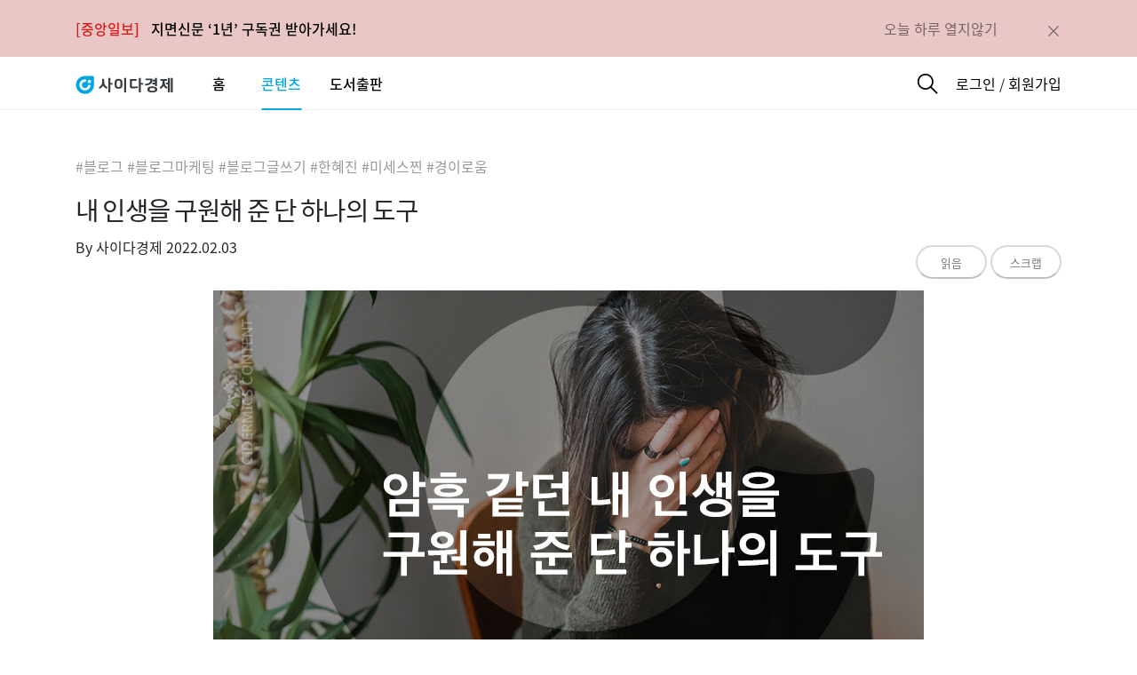

--- FILE ---
content_type: text/html; charset=utf-8
request_url: https://cidermics.com/contents/detail/2728
body_size: 149858
content:
<!DOCTYPE html>
<html class="side-header-hamburguer-sidebar side-header-hamburguer-sidebar-right side-header-hamburguer-sidebar-push side-header-hide side-header-right-no-reverse">
	<head>

		<!-- Basic -->
		<meta charset="utf-8">
		<meta http-equiv="X-UA-Compatible" content="IE=edge">

		<title>내 인생을 구원해 준 단 하나의 도구 | 사이다경제</title>

		<meta name="keywords" content="내 인생을 구원해 준 단 하나의 도구 | 사이다경제" />
		<meta name="description" content="“내가 낳은 아기는 참 예쁘면서도 보고 있으면 어디에선가 울분이 차올랐다.”  누구에게나 숨 막히는 인생의 고비가 있다. 나는 자존감을 기르기 어려운 가정환경에서 자랐다. 자존감이 낮고 감정이 굳어 있다고 사는 게 어려운 것만은 아니다. 그런대로 세상에 적응하면서 살았다.   그런데 어느 순간, 해결되지 않은 인생의 질문들이 쏟아져 나왔다. 내가 부모가 된 후였다.   배 속에 열 달이나 아이를 품고 있다가 드디어 아기를 만났다. 무척 예뻤다. 하지만 아기를 보면서 나도 모르게 울컥하기도 하고 감정이 널을 뛰는 날이 반복되었다.   아기가 참 예쁘면서도 아기를 보면 어디에선가 울분이 차올랐다. 그때 처음으로 그간 내가 억눌러왔던 진짜 나의 감정을 마주할 수 있었다.">
		<meta property="og:title" content="내 인생을 구원해 준 단 하나의 도구 | 사이다경제">
		<meta property="og:description" content="“내가 낳은 아기는 참 예쁘면서도 보고 있으면 어디에선가 울분이 차올랐다.”  누구에게나 숨 막히는 인생의 고비가 있다. 나는 자존감을 기르기 어려운 가정환경에서 자랐다. 자존감이 낮고 감정이 굳어 있다고 사는 게 어려운 것만은 아니다. 그런대로 세상에 적응하면서 살았다.   그런데 어느 순간, 해결되지 않은 인생의 질문들이 쏟아져 나왔다. 내가 부모가 된 후였다.   배 속에 열 달이나 아이를 품고 있다가 드디어 아기를 만났다. 무척 예뻤다. 하지만 아기를 보면서 나도 모르게 울컥하기도 하고 감정이 널을 뛰는 날이 반복되었다.   아기가 참 예쁘면서도 아기를 보면 어디에선가 울분이 차올랐다. 그때 처음으로 그간 내가 억눌러왔던 진짜 나의 감정을 마주할 수 있었다."/>
		<meta property="og:image" content="https://img.cidermics.com/images/contents/20220203/ecf30d10-84a3-11ec-b330-0f8eb56872ab.jpg" />
		<meta property="og:url" content="https://cidermics.com/contents/detail/2728" />


		<meta name="twitter:title" content="내 인생을 구원해 준 단 하나의 도구 | 사이다경제" />
		<meta name="twitter:description" content="“내가 낳은 아기는 참 예쁘면서도 보고 있으면 어디에선가 울분이 차올랐다.”  누구에게나 숨 막히는 인생의 고비가 있다. 나는 자존감을 기르기 어려운 가정환경에서 자랐다. 자존감이 낮고 감정이 굳어 있다고 사는 게 어려운 것만은 아니다. 그런대로 세상에 적응하면서 살았다.   그런데 어느 순간, 해결되지 않은 인생의 질문들이 쏟아져 나왔다. 내가 부모가 된 후였다.   배 속에 열 달이나 아이를 품고 있다가 드디어 아기를 만났다. 무척 예뻤다. 하지만 아기를 보면서 나도 모르게 울컥하기도 하고 감정이 널을 뛰는 날이 반복되었다.   아기가 참 예쁘면서도 아기를 보면 어디에선가 울분이 차올랐다. 그때 처음으로 그간 내가 억눌러왔던 진짜 나의 감정을 마주할 수 있었다." />
		<meta name="twitter:image" content="https://img.cidermics.com/images/contents/20220203/ecf30d10-84a3-11ec-b330-0f8eb56872ab.jpg" />
		<meta name="twitter:card" content="photo" />

		<script src="//developers.kakao.com/sdk/js/kakao.min.js"></script>

		<!-- Favicon -->
		<link rel="shortcut icon" href="/img/favicon.ico" type="image/x-icon" />
		<link rel="apple-touch-icon" href="/img/apple-touch-icon.png">

		<!-- Mobile Metas -->
		<meta name="viewport" content="width=device-width, initial-scale=1, minimum-scale=1.0, shrink-to-fit=no">

		<!-- Vendor CSS -->
		<link rel="stylesheet" href="/vendor/bootstrap/css/bootstrap.min.css">
		<link rel="stylesheet" href="/vendor/fontawesome-free/css/all.min.css">
		<link rel="stylesheet" href="/vendor/simple-line-icons/css/simple-line-icons.min.css">

		<!-- Theme CSS -->
		<link rel="stylesheet" href="/css/porto/theme.css">
		<link rel="stylesheet" href="/css/porto/theme-elements.css">

		<!-- Skin CSS -->
		<link rel="stylesheet" href="/css/porto/skins/default.css">

		<!-- Theme Custom CSS -->
		<link rel="stylesheet" href="/css/porto/custom.css">

		<!-- Head Libs -->
		<script src="/vendor/modernizr/modernizr.min.js"></script>
		<!-- 공통 css -->
		<link rel="stylesheet" href="/css/front/common.css" type="text/css">
		<link rel="stylesheet" href="/css/front/contents.css" type="text/css">
		<link rel="stylesheet" href="/css/contents/contents_style.min.css" type="text/css">
		<link rel="stylesheet" href="/css/front/content_linkbox.css" type="text/css">
		<style type="text/css">
			hr.solid{
				background: rgba(103, 103, 103, 0.77);
			}

			p{
				color: #252525;
			}

			a{
				color: #000;
			}

			#footer p{
				color: #777;
			}
			@media all and (max-width:613px) {
				.fr-video {
					position: relative;
					padding-bottom: 56.25%;
					/*padding-top: 25px;*/
					height: 0;
				}
				.fr-video iframe {
					position: absolute;
					top: 0;
					left: 0;
					width: 100%;
					height: 100%;
				}
			}
			.remove-comment {
				cursor: pointer;


				color: red;
			}
			#kakaostory-share-button img{ width: 30px; height: 30px;}
			#kakao-link-btn img{ width: 30px; height: 30px;}

			.top-banner img{width: 100%;}
			@media screen and (min-width: 576px){
				.top-banner{display: none;}
			}

			.pick-box{display: flex; justify-content: space-between; align-items: stretch;}
			.pick-box a:active{color: #000;}
			.pick-box a:focus{color: #000;}
			.pick-box>div{width: calc(33% - 10px);}

			.one-pick>h4{font-size: 28px; margin-bottom: 30px;}
			.pick-box>div h5{font-size: 20px; margin-bottom: 10px;}
			.pick-box>div>a{display: block; margin-bottom: 20px;}
			.pick-box>div>a h6{color: #999; margin-bottom: 0;}

			.pick-box>div>div .thum{display: block; width: 100%; height: 210px; overflow: hidden; border-radius: 6px; margin-bottom: 15px;}
			.pick-box>div>div .thum img{width: 100%; height: 100%; object-fit: cover; transition: all 0.3s ease 0s;}
			.pick-box>div>div .thum:hover img{transform: scale(1.1);}

			.pick-box>div>div .info div{height: 3em; overflow: hidden; font-weight: 500; white-space: nowrap; text-overflow: ellipsis; white-space: normal; text-align: left; word-wrap: break-word; display: -webkit-box; -webkit-line-clamp: 2; -webkit-box-orient: vertical; line-height: 1.5;}
			.pick-box>div>div .info span{display: block; max-height: 65px; overflow: hidden; margin-top: 14px; padding-top: 10px; border-top: 1px solid #ccc;}
			.pick-box>div>div .info span em{display: inline-block; margin-bottom: 3px; padding: 0 8px; font-style: normal; border-bottom: none; border: 1px solid #acd6f2; border-radius: 50px; color: #00a7e1; font-size: 12px;}

			.con-re{display: flex; flex-wrap: wrap; justify-content: flex-start; align-items: stretch;}
			.con-re>div{width: calc(25% - 15px); margin-right: 20px; margin-top: 30px;}
			.con-re>div:nth-child(1){margin-top: 0;}
			.con-re>div:nth-child(2){margin-top: 0;}
			.con-re>div:nth-child(3){margin-top: 0;}
			.con-re>div:nth-child(4){margin-top: 0;}
			.con-re>div:nth-child(4n){margin-right: 0;}

			.con-re .thum{display: block; width: 100%; height: 175px; overflow: hidden; border-radius: 6px; margin-bottom: 10px;}
			.con-re .thum img{width: 100%; height: 100%; object-fit: cover; transition: all 0.3s ease 0s;}
			.con-re .thum:hover img{transform: scale(1.1);}

			.con-re .info div{height: 3em; overflow: hidden; font-weight: 500; white-space: nowrap; text-overflow: ellipsis; white-space: normal; text-align: left; word-wrap: break-word; display: -webkit-box; -webkit-line-clamp: 2; -webkit-box-orient: vertical; line-height: 1.5;}
			.con-re .info span{display: block; max-height: 65px; overflow: hidden; margin-top: 12px; padding-top: 8px; border-top: 1px solid #ccc;}
			.con-re .info span em{display: inline-block; padding: 0 8px; font-style: normal; border-bottom: none; border: 1px solid #acd6f2; border-radius: 50px; color: #00a7e1; font-size: 12px;}

			@media (max-width: 991px){
				.pick-box{flex-wrap: wrap;}
				.pick-box>div{width: calc(50% - 10px);}
				.pick-box>div:nth-child(3){margin-top: 30px;}

				.con-re>div{width: calc(33% - 12px); margin-right: 20px;}
				.con-re>div:nth-child(4){margin-top: 30px;}
				.con-re>div:nth-child(4n){margin-right: 20px;}
				.con-re>div:nth-child(3n){margin-right: 0;}
			}
			@media (max-width: 767px){
				.con-re>div{width: calc(50% - 10px); margin-right: 20px;}
				.con-re>div:nth-child(3){margin-top: 30px;}
				.con-re>div:nth-child(3n){margin-right: 20px;}
				.con-re>div:nth-child(2n){margin-right: 0;}
			}
			@media (max-width: 575px){
				.pick-box>div>div .info div{font-size: 14px;}
				.con-re .info div{font-size: 14px;}
			}
			@media (max-width: 414px){
				.one-pick>h4{font-size: 24px; margin-bottom: 20px;}

				.pick-box{flex-direction: column;}
				.pick-box>div{width: 100%;}
				.pick-box>div{margin-top: 30px;}
				.pick-box>div:first-child{margin-top: 0;}
			}
			@media (max-width: 375px){
				.con-re .thum{height: 150px;}

				.con-re>div{width: calc(50% - 5px);}
				.con-re>div:nth-child(3n){margin-right: 10px;}
				.con-re>div:nth-child(2n){margin-right: 0;}
				.con-re>div{margin-right: 10px;}
			}
			@media (max-width: 320px){
				.con-re .thum{height: 120px;}
			}
		</style>
	</head>
	<body>
		<style>
    .container .container_inner{margin: 20px 0;}
    .container .text span{position: absolute; left: 0; margin-right: 10px;}
    .container .text p{padding-left: 85px; margin-bottom: 0; line-height: normal; font-weight: 500;}

    .container .check_box label span{position: absolute; top: 0; left: 30px;}
    .container .check_box a{opacity: 0.5; cursor: pointer;}
    .container .check_box a:hover{opacity: 1;}
    .container .check_box a img{margin-top: -3px;}

    @media (max-width: 991px){
        .container .container_inner{margin: 15px 0;}
        div.check{display: none;}
    }
    @media (max-width: 575px){
        .container .text p{padding-left: 70px;}
    }

</style>

<div class="container-fluid px-0" id="line-banner" style="z-index: 10; position: relative; display:none; background:#EAC7C7; height: auto; width: 100%;">
    <div class="container">
        <div class="row container_inner">
            <div class="text col-10 col-lg-10 px-0">
                <a href="https://cidermics.com/event/joongang" onclick="gtag('event','이벤트클릭',{'event_category':'띠배너','event_label':'지면신문 ‘1년’ 구독권 받아가세요!'});">
                    <!-- 본 내용 컬러 교체-->	<!-- 강조 문구 교체 및 컬러 교체 -->
                    
                    <p style="color: #000000;"> <span style="color: #E21818;">[중앙일보]</span>
                        <!-- 본 내용 교체-->
                        지면신문 ‘1년’ 구독권 받아가세요!</p>
                    
                </a>
            </div>

            <div class="check_box col-2 col-lg-2 px-3 px-lg-0">
                <div class="row">
                    <div class="check col-11 col-lg-10 px-0 float-right float-lg-left mb-2 mb-lg-0 text-right text-lg-left">
                        <!-- 오늘 하루 열지 않기 문구 컬러 교체 -->
                        <a href="javascript:void(0);" onclick="lineTodayClose();" class="todayClose cl" style="color: #000000;">
                            오늘 하루 열지않기
                        </a>
                    </div>

                    <div class="close_box_mobile col-12 col-lg-1 px-0">
                        <a href="javascript:void(0);" onclick="lineTodayClose();" class="close_button float-right cl">
                            <svg xmlns="http://www.w3.org/2000/svg" width="12" height="12" viewBox="0 0 8.932 8.932">
                                <g id="그룹_406" data-name="그룹 406" transform="translate(4.466 -3.759) rotate(45)">
                                    <!-- 닫기 버튼 컬러 교체 아래 두개 다 색상 교체해 줘야함-->
                                    <line id="선_49" data-name="선 49" y2="11.632" transform="translate(5.816)" fill="none" stroke="#000000" stroke-width="1"/>
                                    <line id="선_50" data-name="선 50" y2="11.632" transform="translate(11.632 5.816) rotate(90)" fill="none" stroke="#000000" stroke-width="1"/>
                                </g>
                            </svg>
                        </a>
                    </div>
                </div>
            </div>
        </div>
    </div>
</div>

<script src="https://ajax.googleapis.com/ajax/libs/jquery/1.12.4/jquery.min.js"></script>
<script src="/js/cookie.js"></script>
<script>
    function lineTodayClose(){
        setCookie('lineTodayClose','Y', 1);
        document.getElementById("line-banner").style.display = "none";
        $(".line-banner").hide();
    }
    if(getCookie("lineTodayClose") != "Y"){
        document.getElementById("line-banner").style.display = "inline-block";
    }

    $("a.close_button").click(function(){
        $("#line-banner").css({"display":"none"});
    })
</script>
<!--onclick="ga('send','event','띠배너','광고버튼클릭','띠배너버튼');"-->



			<meta name='viewport' content='initial-scale=1, viewport-fit=cover'>
<meta name="naver-site-verification" content="26e189450b2c7724b116d0ed2220e243081bc42f" />
<link rel="stylesheet" href="/css/front/top.css"></link>
<script async src="https://www.googletagmanager.com/gtag/js?id=G-GBFHJKLD1C"></script>
<script>
    window.dataLayer = window.dataLayer || [];
    function gtag(){dataLayer.push(arguments);}
    gtag('js', new Date());

    gtag('config', 'G-GBFHJKLD1C');
</script>
<!-- 구글 GDN 스크립트-->
<script async src="https://www.googletagmanager.com/gtag/js?id=AW-701511507"></script>
<script>
    window.dataLayer = window.dataLayer || [];
    function gtag(){dataLayer.push(arguments);}
    gtag('js', new Date());

    gtag('config', 'AW-701511507');
    gtag('config', 'UA-82643610-1');

</script>

<!-- 구글 애드센스 -->
<script async data-ad-client="ca-pub-5770056347471911" async src="https://pagead2.googlesyndication.com/pagead/js/adsbygoogle.js"></script>
<script async src="https://pagead2.googlesyndication.com/pagead/js/adsbygoogle.js?client=ca-pub-5770056347471911" crossorigin="anonymous"></script>

<!-- 카카오 광고 스크립트 -->
<script type="text/javascript" charset="UTF-8" src="//t1.daumcdn.net/adfit/static/kp.js"></script>
<script type="text/javascript">
    kakaoPixel('5780780371388223045').pageView('태그값입력');
</script>

<!--네이버 애널리틱스-->
<script type="text/javascript" src="//wcs.naver.net/wcslog.js"></script>
<script type="text/javascript">
    if(!wcs_add) var wcs_add = {};
    wcs_add["wa"] = "s_4373a19b1c8d";
    if(!_nasa) var _nasa={};
    if(window.wcs) {
        wcs.inflow('cidermics.com')
        wcs_do(_nasa);
    }
</script>

<!-- Google Firebase -->
<!-- The core Firebase JS SDK is always required and must be listed first -->
<script src="https://www.gstatic.com/firebasejs/7.8.1/firebase-app.js"></script>

<!-- https://firebase.google.com/docs/web/setup#available-libraries -->
<script src="https://www.gstatic.com/firebasejs/7.8.1/firebase-analytics.js"></script>
<!-- <script src="../js/swiper6.3.5/swiper-bundle.min.js"></script> -->

<script>
    // Your web app's Firebase configuration
    var firebaseConfig = {
        apiKey: "AIzaSyCz9yOlqh6SOwSIz15-2lgqyAPph_kR0ow",
        authDomain: "cidermics-fb537.firebaseapp.com",
        databaseURL: "https://cidermics-fb537.firebaseio.com",
        projectId: "cidermics-fb537",
        storageBucket: "cidermics-fb537.appspot.com",
        messagingSenderId: "150936960285",
        appId: "1:150936960285:web:7b38b6509d657b751cb5f4",
        measurementId: "G-D27JPP29Q2"
    };
    // Initialize Firebase
    firebase.initializeApp(firebaseConfig);
    firebase.analytics();
</script>

<!-- body -->
<div class="body">
    <!-- <div class="body_inner no_fouc"> -->
    <div class="top-menu-fix sticky-wrapper sticky-wrapper-transparent sticky-wrapper-effect-1 sticky-wrapper-border-bottom" data-plugin-sticky data-plugin-options="{'minWidth': 0, 'stickyStartEffectAt': 100, 'padding': {'top': 0}}">
        <div class="sticky-body" style="background-color:#fff;">
            <div class="container">
                <div class="header_box mr-0">
                    <div class="nav-box">
                        <div class="cider_logo">
                            <a href="/">
                                <h1 class="logo"></h1>
                            </a>
                        </div>
                        <div class="webtop top_nav">
                            
                            <div class="nav_ls">
                                <span class="px-3 pl-4"><a href="/" >홈</a></span>
                                <span class="px-3 pl-4"><a href="/contents/list" class="on">콘텐츠</a></span>
                                <!--<span class="px-3"><a href="/seminar" >클래스</a></span>-->
                                <span class="px-3"><a href="https://home.cidermics.com/book" >도서출판</a></span>
                                <!-- <span class="px-3"><a href="/course" >온라인 클래스</a></span> -->
<!--                                <span class="px-3"><a href="https://finance.cidermics.com/apply"  target="_blank">컨설팅</a></span>-->
                                <!-- <span class="px-3"><a href="/event/n_chall" >챌린지</a></span> -->
                            </div>
                        </div>
                    </div>
                    <div class="px-0 user_box">
                        <div class="float-right logout">
                            <div class="src_box src_btn" title="검색창 열기">
                                <?xml version="1.0" encoding="iso-8859-1"?>
                                <svg version="1.1" xmlns="http://www.w3.org/2000/svg" xmlns:xlink="http://www.w3.org/1999/xlink" x="0px" y="0px" viewBox="0 0 24 24" style="enable-background:new 0 0 24 24;" xml:space="preserve">
										<path id="src_path" fill="#000" d="M22.379,21.178l-5.96-5.96c1.18-1.43,1.9-3.27,1.9-5.27c0-4.58-3.72-8.3-8.3-8.3s-8.3,3.72-8.3,8.3
											s3.72,8.3,8.3,8.3c2,0,3.84-0.71,5.27-1.9l5.96,5.96c0.16,0.16,0.36,0.23,0.57,0.23s0.41-0.08,0.57-0.23
											C22.689,21.998,22.689,21.498,22.379,21.178z M10.009,16.648c-3.69,0-6.7-3.01-6.7-6.7s3.01-6.7,6.7-6.7s6.7,3.01,6.7,6.7
											S13.699,16.648,10.009,16.648z"/>
									</svg>
                            </div>
                            <div class="sign_up_web">
                                <a class="login_web" href="/user/login">로그인</a>&nbsp;/&nbsp;<a href="/user/signup">회원가입</a>
                            </div>
                        </div>

                        <div class="float-right login py-0 px-0">
                            <div class="src_box src_btn" title="검색창 열기">
                                <?xml version="1.0" encoding="iso-8859-1"?>
                                <svg version="1.1" xmlns="http://www.w3.org/2000/svg" xmlns:xlink="http://www.w3.org/1999/xlink" x="0px" y="0px" viewBox="0 0 24 24" style="enable-background:new 0 0 24 24;" xml:space="preserve">
										<path id="src_path" fill="#000" d="M22.379,21.178l-5.96-5.96c1.18-1.43,1.9-3.27,1.9-5.27c0-4.58-3.72-8.3-8.3-8.3s-8.3,3.72-8.3,8.3
											s3.72,8.3,8.3,8.3c2,0,3.84-0.71,5.27-1.9l5.96,5.96c0.16,0.16,0.36,0.23,0.57,0.23s0.41-0.08,0.57-0.23
											C22.689,21.998,22.689,21.498,22.379,21.178z M10.009,16.648c-3.69,0-6.7-3.01-6.7-6.7s3.01-6.7,6.7-6.7s6.7,3.01,6.7,6.7
											S13.699,16.648,10.009,16.648z"/>
									</svg>
                                <!-- <img alt="ciderlogo" width="20" height="20" src="/img/front/common/icon_src.svg"> -->
                            </div>
                            <div class="noti_btn" id="myAlarm" title="나의 알림 열기">
                                <?xml version="1.0" encoding="iso-8859-1"?>
                                <svg id="noti" version="1.1" id="&#xB808;&#xC774;&#xC5B4;_1" xmlns="http://www.w3.org/2000/svg" xmlns:xlink="http://www.w3.org/1999/xlink"
                                     x="0px" y="0px" viewBox="0 0 24 24" style="enable-background:new 0 0 24 24;" xml:space="preserve">
                                    <path fill="#000" d="M19.925,14.822V8.515c0-4.258-3.464-7.722-7.722-7.722S4.482,4.257,4.482,8.515v6.307
                                        c-1.139,0.312-1.978,1.356-1.978,2.593c0,1.482,1.206,2.688,2.688,2.688H9.27c-0.013,0.111-0.024,0.221-0.024,0.333
                                        c0,1.631,1.327,2.957,2.958,2.957s2.958-1.326,2.958-2.957c0-0.112-0.011-0.222-0.024-0.333h4.078c1.482,0,2.688-1.206,2.688-2.688
                                        C21.903,16.178,21.065,15.134,19.925,14.822z M12.204,21.793c-0.749,0-1.358-0.609-1.358-1.357c0-0.112,0.014-0.222,0.042-0.33
                                        h2.631c0.028,0.107,0.042,0.218,0.042,0.33C13.562,21.184,12.952,21.793,12.204,21.793z M19.216,18.503H5.191
                                        c-0.6,0-1.088-0.488-1.088-1.088c0-0.6,0.488-1.088,1.178-1.088c0.442,0,0.8-0.358,0.8-0.8V8.515c0-3.376,2.747-6.123,6.122-6.123
                                        s6.122,2.747,6.122,6.123v7.012c0,0.442,0.358,0.8,0.8,0.8h0.09c0.6,0,1.088,0.488,1.088,1.088
                                        C20.304,18.014,19.816,18.503,19.216,18.503z"/>
                                </svg>
                                <div class="noti-ci">
                                    <p id="noti_num">9+</p>
                                </div>
                            </div>
                            <p class="user_name user_web" title="나의메뉴 열기"><strong id="userNicName"></strong>님<span></span></p>
                            <p class="user_name user_mobile">
                                <?xml version="1.0" encoding="iso-8859-1"?>
                                <svg id="user_mob" version="1.1" xmlns="http://www.w3.org/2000/svg" xmlns:xlink="http://www.w3.org/1999/xlink"
                                     x="0px" y="0px" viewBox="0 0 24 24" style="enable-background:new 0 0 24 24;" xml:space="preserve">
									<g>
                                        <path fill="#000" d="M20.199,23.343c-0.44,0-0.8-0.36-0.8-0.8c0-3.47-2.08-6.98-6.73-6.98h-0.93
											c-4.65,0-6.73,3.51-6.73,6.98c0,0.44-0.36,0.8-0.8,0.8s-0.8-0.36-0.8-0.8c0-4.13,2.61-8.58,8.33-8.58h0.93
											c5.73,0,8.33,4.45,8.33,8.58C20.999,22.983,20.639,23.343,20.199,23.343z"/>
                                        <path fill="#000" d="M12.199,13.443c-3.47,0-6.3-2.83-6.3-6.3s2.83-6.3,6.3-6.3s6.3,2.83,6.3,6.3
											S15.669,13.443,12.199,13.443z M12.199,2.443c-2.59,0-4.7,2.11-4.7,4.7s2.11,4.7,4.7,4.7s4.7-2.11,4.7-4.7
											S14.789,2.443,12.199,2.443z"/>
                                    </g>
									</svg>
                                <i class="user-bi">
                                    <em id="user_num">MY</em>
                                </i>
                            </p>
                            <div class="user_noti">
                                <div class="noti_header">
                                    <h2>알림</h2>
                                    <div class="option_btn">
                                        <span></span>
                                    </div>
                                    <!-- <span class="close_btn"></span> -->
                                    <div class="option_box">
                                        <p class="a_read" onclick="allRead()">모두 읽음으로 표시</p>
                                       <!--  <p class="a_clear" onclick="allUse()">모두 지우기</p> -->
                                    </div>
                                </div>
                                <ul class="noti_list" id="alarmList">

                                </ul>
                            </div>
                            <div class="user_menu">
                                <div class="menu_header">
                                    <p><strong id="userName"></strong>님</p>
                                    <em>사이다 적립금</em>
                                    <i><a id="myPoint" href="/user/mypoint" title="내 적립금 바로가기"></a> P</i>
                                    <div class="header_be">
                                        <span onclick="myinfo()">내정보 관리</span>
                                        <span onclick="myPayList()">결제 내역</span>
                                    </div>
                                </div>
                                
                                <ul class="menu_ls on">
                                    <li class="my_class">
                                        <a href="#" title="나의클래스 메뉴 닫기">나의 클래스</a>
                                        <ul>
                                            <li>
                                                <a href="/user/myclass">수강 클래스</a>
                                                <a href="/user/mylike">관심 클래스</a>
                                            </li>
                                        </ul>
                                    </li>
                                    <li ><a href="/user/mycontents">관심 콘텐츠</a></li>
                                    <!--<li><a href="#">나의 쿠폰</a></li>-->
                                    <li><a href="/about/faq">문의하기</a></li>
                                </ul>
                                <div class="menu_footer">
                                    <a href="/user/oauth/logout">로그아웃</a>
                                </div>
                            </div>
                        </div>
                    </div>
                </div>
            </div>
            <div class="bg"></div>
            <div class="mob slide-menu">
                <div class="container">
                    <div class="main-submenu">
                        <div class="submenu">
                            <ul class="d-flex justify-content-between">
                                <li><a href="/" >홈</a></li>
                                <li><a href="/contents/list" class="on">콘텐츠</a></li>
                                <!--<li><a href="/seminar" >클래스</a></li>-->
                                <li><a href="https://home.cidermics.com/book" >도서출판</a></li>
                                <!-- <li><a href="/course" >온라인 클래스</a></li> -->
<!--                                <li><a href="https://finance.cidermics.com/apply"  target="_blank">컨설팅</a></li>-->
                                <!-- <li><a href="/event/n_chall" >챌린지</a></li> -->
                            </ul>
                        </div>
                    </div>
                </div>
            </div>
            <!-- 검색창 -->
            <div class="search_bar">
                <div class="container px-0">
                    <div class="src_inner">
                        <div class="form">
                            <p class="lgend">통합 검색</p>
                            <div class="field">
                                <input id="headerSearch" type="search" onkeyup="enterkey1();" placeholder="무엇을 찾으시나요?">
                                <input type="image" name="button" onclick="search1();" src="/img/front/common/icon_src.svg" />
                            </div>
                        </div>
                        <dl class="short_src">
                            <dt>추천 검색어</dt>
                            <dd><a href="/search?keyword=%EC%A3%BC%EC%8B%9D">#주식</a></dd>
                            <dd><a href="/search?keyword=%EB%B6%80%EB%8F%99%EC%82%B0">#부동산</a></dd>
                            <dd><a href="/search?keyword=%EC%9E%AC%ED%85%8C%ED%81%AC">#재테크</a></dd>
                            <dd><a href="/search?keyword=%EA%B2%BD%EC%A0%9C%EC%83%81%EC%8B%9D">#경제상식</a></dd>
                        </dl>
                        <div class="src_close_btn" title="검색창 닫기">
                            <span></span>
                        </div>
                        <div class="close_shadow"></div>
                    </div>
                </div>
            </div>
        </div>
    </div>

    <div class="bg"></div>
    <!-- </div> -->

    <script src="/vendor/jquery/jquery.min.js"></script>
    <script src="https://developers.kakao.com/sdk/js/kakao.js"></script>

    <!-- 리뉴얼 script -->
    <script>
        /* ios sticky hover remove */
        (function(l){var i,s={touchend:function(){}};for(i in s)l.addEventListener(i,s)})(document);
        gtag('event', 'conversion', {'send_to': 'AW-701511507/Yy_YCOa_2IACENPuwM4C'});

        var flag = true; /* 검색 열림 닫힘 인자 */
        var flag2 = true; /* 알림 열림 닫힘 인자 */
        var flag3 = true; /* 검색 열림 닫힘 인자 */

        /* 검색 버튼 클릭 시 창 열림 */
        $(".src_btn").click(function(){
            if(flag){

                if(!flag2 || !flag3){
                    /* 다른 창 열려 있을 때 */
                    $(".user_noti").css({"display":"none"})
                    $(".noti_btn").removeClass("on");

                    $(".user_menu").css({"display":"none"})
                    $(".user_name").removeClass("on");

                    $(".bg").addClass("on");

                    setTimeout(function(){
                        $(".src_btn").addClass("on");
                        $(".search_bar").css({"display":"block"});
                        $("#headerSearch").focus();
                        $(".sticky-wrapper").addClass("on");
                        $(".src_btn").attr("title","검색창 닫기");
                    },150)

                }else{
                    /* 다른 창 닫혀 있을 때 */
                    $(this).addClass("on");
                    $(".search_bar").css({"display":"block"});
                    $("#headerSearch").focus();
                    $(".sticky-wrapper").addClass("on");
                    $(".bg").addClass("on");
                    $(this).attr("title","검색창 닫기");
                }

                flag = false;
                flag2 = true;
                flag3 = true;
            }else{
                /* 닫기 */
                $(this).removeClass("on");
                $(".search_bar").css({"display":"none"})
                $(".sticky-wrapper").removeClass("on");
                $(this).attr("title","검색창 열기");
                setTimeout(function(){
                    $(".bg").removeClass("on")
                },150)

                flag = true;
            }

        });

        /* 알림 버튼 클릭 시 창 열림 */
        $(".noti_btn").click(function(){
            if(flag2){
                /* 열기 */
                if(!flag || !flag3){
                    /* 다른 창 열려 있을 때 */
                    $(".search_bar").css({"display":"none"})
                    $(".src_btn").removeClass("on");

                    $(".user_menu").css({"display":"none"})
                    $(".user_name").removeClass("on");

                    setTimeout(function(){
                        /*  $(".noti_btn").removeClass("active"); */
                        $(".noti_btn").addClass("on");
                        $(".user_noti").css({"display":"block"});
                        $(this).attr("title","알림창 닫기");
                    },150)


                }else{
                    /* 다른 창 닫혀 있을 때 */
                    /* $(this).removeClass("active"); */
                    $(this).addClass("on");
                    $(".user_noti").css({"display":"block"});
                    $(".bg").addClass("on")
                    $(this).attr("title","알림창 닫기");
                }

                flag = true;
                flag2 = false;
                flag3 = true;
            }else{
                /* 닫기 */
                $(this).removeClass("on");
                $(".user_noti").css({"display":"none"})
                $(this).attr("title","알림창 열기");
                setTimeout(function(){
                    $(".bg").removeClass("on")
                },150)

                flag2 = true;
            }

        });

        /* 유저 버튼 클릭 시 창 열림 */
        $(".user_name").click(function(){
            if(flag3){
                /* 열기 */
                if(!flag || !flag2){
                    /* 다른 창 열려 있을 때 */
                    $(".search_bar").css({"display":"none"})
                    $(".src_btn").removeClass("on");

                    $(".user_noti").css({"display":"none"})
                    $(".noti_btn").removeClass("on");

                    setTimeout(function(){
                        $(".user_name").addClass("on");
                       /*  $(".user_mobile").addClass("on"); */
                        $(".user_menu").css({"display":"block"});
                        $(".sticky-body .bg").addClass("on");
                        $(".user_name").attr("title","나의메뉴 닫기");
                    },150)

                }else{
                    /* 다른 창 닫혀 있을 때 */
                    $(this).addClass("on");
                    /* $(".user_mobile").addClass("on"); */
                    $(".user_menu").css({"display":"block"});
                    $(".bg").addClass("on")
                    $(this).attr("title","나의메뉴 닫기");
                }

                flag = true;
                flag2 = true;
                flag3 = false
            }else{
                /* 닫기 */
                $(this).removeClass("on");
                /* $(".user_mobile").removeClass("on"); */
                $(".user_menu").css({"display":"none"});
                $(this).attr("title","나의메뉴 열기");
                setTimeout(function(){
                    $(".bg").removeClass("on")
                },150)

                flag3 = true;
            }

        });

        /* 검색창 닫기 버튼 */
        $(".src_close_btn").click(function(){
            $(".src_btn").removeClass("on");
            $(".search_bar").css({"display":"none"})
            $(".sticky-wrapper").removeClass("on");

            setTimeout(function(){
                $(".bg").removeClass("on")

            },150)

            flag = true;
        });

        $(".bg").click(function(){
            $(".user_noti").css({"display":"none"})
            $(".noti_btn").removeClass("on");

            $(".user_menu").css({"display":"none"})
            $(".user_name").removeClass("on");

            $(".src_btn").removeClass("on");
            $(".search_bar").css({"display":"none"})
            $(".sticky-wrapper").removeClass("on");

            setTimeout(function(){
                $(".bg").removeClass("on")
            },150)

            flag = true;
            flag2 = true;
            flag3 = true;
        });

        /* 탑 메뉴 활성화 비활성화 */
        $(".nav_ls span").click(function(){
            $(this).siblings().removeClass("on");
            $(this).addClass("on");
        });

        /* 메뉴 창 옵션 클릭시 */
        $(".option_btn").click(function(){
            $(".ls_option_btn").removeClass("on");
            $(".login .user_noti .noti_list li").removeClass("on");
            $(".ls_option_box").removeClass("on");
            $(this).toggleClass("on");
            $(".option_box").toggleClass("on");
        });


        /* 메뉴 리스트 옵션 클릭시 */
        $(".ls_option_btn").click(function(){

            $(".option_btn").removeClass("on");
            $(".option_box").removeClass("on");

            $(this).parent().siblings().removeClass("on");
            $(this).parent().siblings().find(".ls_option_box").removeClass("on");
            $(this).toggleClass("on");
            $(this).next(".ls_option_box").toggleClass("on");
            // $(this).next().toggleClass("on");
        });

        /* 나의 클래스 닫기 열기 */
        $(".my_class>a").click(function(){

            if($(".menu_ls").hasClass("on")){
                $(this).siblings("ul").stop().slideUp(300);
                $(".menu_ls").removeClass("on");
                $(this).attr("title","나의클래스 메뉴 열기");
            }else{
                $(this).siblings("ul").stop().slideDown(300);
                $(".menu_ls").addClass("on");
                $(this).attr("title","나의클래스 메뉴 닫기");
            }

        });

        /* 메뉴 리스트 읽음으로 표시 */
        $(".read").click(function(){
            $(this).parents("li").removeClass("on");
            $(this).parents("li").children("a").addClass("read");
            $(this).parents(".ls_option_box").removeClass("on");
        });

        /* 메뉴 리스트 지우기 */
        $(".clear").click(function(){
            $(this).parents("li").children("a").addClass("clear");
            $(this).parents("li .ls_option_box").css({"display":"none"})
        });

        // /* 메뉴창 모두 읽음으로 표시 */
        // $(".a_read").click(function(){
        //     $(".noti_list").children("li").children("a").addClass("read");
        //     $(".option_box").removeClass("on");
        // });

        // /* 메뉴창 모두 지우기 */
        // $(".a_clear").click(function(){
        //     $(".noti_list").css({"display":"none"});
        //     $(".option_box").removeClass("on");
        // });

        $(function(){
            changePremiumPos()
        })

        $(window).resize(function(){
            $('.premium').removeClass('on');
            $('.premiumMenu').css('display','none');
            $('.premiumMob').removeClass('on');
            $('.premiumMenuMob').css('display','none');
            changePremiumPos()
        })

        $('.submenu ul').scroll(function(){
            $('.premiumMob').removeClass('on');
            $('.premiumMenuMob').css('display','none');
        })
        $('.submenu ul').on()

        function changePremiumPos(){
            var pl = document.querySelector('.premiumMob').getBoundingClientRect().left;
            var pw = document.querySelector('.premiumMob').getBoundingClientRect().width;
            document.querySelector('.premiumMenuMob').style.left = pl+(pw*0.5) + 'px';
        }


        $('.premiumMob').click(function(){
            changePremiumPos();
            if($('.premiumMob').hasClass('on')){
                $(this).removeClass('on');
                $('.premiumMenuMob').css('display','none');
            }else{
                $(this).addClass('on');
                $('.premiumMenuMob').css('display','flex');
            }
        });
        $('.premium').click(function(){
            if($(this).hasClass('on')){
                $(this).removeClass('on');
                $(this).siblings('.premiumMenu').css('display','none');
            }else{
                $(this).addClass('on');
                $(this).siblings('.premiumMenu').css('display','flex');
            }
        });
    </script>

    <script>
        $.ajax({
            url: "/user/userinfo",
            type: "POST",
            dataType: 'json',
            data: {},
            success: function (data) {
                var userinfo = data.userinfo;
                if(userinfo){
                    $('.login').show();
                    $('.logout').hide();
                    $('#userNicName').text(userinfo.nickName);
                    $('#userName').text(userinfo.nickName);
                    let myPoint = parseInt(userinfo.point) + parseInt(userinfo.cash);
                    $('#myPoint').text(myPoint.toString().replace(/\B(?=(\d{3})+(?!\d))/g, ","));
                }else {
                    $('.login').hide();
                    $('.logout').show();
                }
            }
        });
        function myinfo(){
            window.location.href="/user/myinfo";
        }
        function myPayList(){
            window.location.href="/user/mypaylist";
        }
        //검색
        function search1(){
            var keyword = $('#headerSearch').val();
            if(keyword == ''){
                return;
            }
            window.history.pushState(null,null,null);

            window.location.href="/search?keyword="+encodeURIComponent(keyword);
        }
        function enterkey1() {
            if (window.event.keyCode == 13) {
                search1();
            }
        }
        $(document).ready(function (){
            $('.body').addClass('body-top');
        })
    </script>
    <!-- Google Tag Manager -->
    <script>(function(w,d,s,l,i){w[l]=w[l]||[];w[l].push({'gtm.start':
                new Date().getTime(),event:'gtm.js'});var f=d.getElementsByTagName(s)[0],
            j=d.createElement(s),dl=l!='dataLayer'?'&l='+l:'';j.async=true;j.src=
            'https://www.googletagmanager.com/gtm.js?id='+i+dl;f.parentNode.insertBefore(j,f);
        })(window,document,'script','dataLayer','GTM-T29RPM8');</script>
    <!-- End Google Tag Manager -->

    <script>
        $(document).ready(function(){
            $.ajax({
                url: "/api/alarmList",
                type: "POST",
                dataType: 'JSON',
                success: function (data) {
                    let html ='';
                    if(data.data.length == 0){
                        html = '<p class="text-center" style="margin-top: 100px">알림이 없습니다.</p>'
                    }else{
                        for(let i=0; i<data.data.length;i++){
                            let read = (data.data[i].readYn == "Y") ? 'read' : 'noRead';
                            let link = data.data[i].link ? data.data[i].link : '#';
                            html += '<li> \n'+
                                '<a href="'+link+'" class= "readYn '+read+'" value="'+data.data[i].no+'" onclick="clickReadYn(this)"> \n'+
                                '<strong>'+data.data[i].title+'</strong> \n'+
                                '<em>'+data.data[i].msg+'</em> \n'+
                                '<i>'+data.data[i].createTime+'</i> \n'+
                                '</a> \n ' +
                                '<div class="ls_option_btn" onclick="clickOpction(this);"> \n'+
                                '<span></span> \n'+
                                '</div> \n'+
                                '<div class="ls_option_box"> \n'+
                                '<p class="read" value="'+data.data[i].no+'" onclick="clickReadYn(this)">읽음으로 표시</p> \n'+
                                '<p class="clear" value="'+data.data[i].no+'" onclick="clickUseYn(this)">지우기</p> \n'+
                                '</div> \n'+
                                '</li> \n'
                        }
                    }
                    $('#alarmList').append(html);

                    var no_read_length = $('.noRead').length;

                    if(no_read_length){
                        $('#myAlarm').addClass('active')

                        let n_num = (no_read_length < 10) ? no_read_length : '9+';
                        $('#noti_num').text(n_num);
                    }
                }
            });
        })

        function clickReadYn(e){
            let no = $(e).attr('value');
            $.ajax({
                url: "/api/readAlarm",
                type: "POST",
                dataType: 'JSON',
                data : {alarmNo : no},
                success: function (data) {
                    if(data.status){
                        $(e).parent().parent().children('a').addClass('read')
                        $(e).parent().parent().children('a').removeClass('noRead')
                        $(e).parent().toggleClass('on');
                        if($('.noRead').length == 0){
                            $('#myAlarm').removeClass('active')
                        }else{
                            let n_num = ($('.noRead').length < 10) ? $('.noRead').length : '9+';
                            $('#noti_num').text(n_num);
                        }
                    }
                }
            });
        }

        function clickOpction(e){
            $('.ls_option_box').removeClass('on')
            $(e).next().toggleClass("on");
        }

        function clickUseYn(e){
            let no = $(e).attr('value')
            $.ajax({
                url: "/api/useAlarm",
                type: "POST",
                dataType: 'JSON',
                data : {alarmNo : no},
                success: function (data) {
                    if(data.status){
                        $(e).parent().parent().remove();
                        if(($('.noRead').length == 0) && ($('.readYn').length == 0)){
                            $('#myAlarm').removeClass('active')
                            let html = '<p class="text-center" style="margin-top: 100px">알림이 없습니다.</p>';
                            $('#alarmList').append(html);
                        }else{
                            let n_num = ($('.noRead').length < 10) ? $('.noRead').length : '9+';
                            $('#noti_num').text(n_num);
                        }
                    }
                }
            });
        }

        function allRead(){
            $.ajax({
                url: "/api/readAlarm",
                type: "POST",
                dataType: 'JSON',
                success: function (data) {
                    if(data.status){
                        $(".noti_list").children("li").children("a").addClass("read");
                        $(".option_box").removeClass("on");
                        $('#myAlarm').removeClass('active')
                    }
                }
            });
        }

        function allUse(){
            $.ajax({
                url: "/api/useAlarm",
                type: "POST",
                dataType: 'JSON',
                success: function (data) {
                    if(data.status){
                        $('#alarmList').children().remove();
                        $('#myAlarm').removeClass('active')
                        $(".option_box").removeClass("on");
                        let html = '<p class="text-center" style="margin-top: 100px">알림이 없습니다.</p>';
                        $('#alarmList').append(html);
                    }
                }
            });
        }
    </script>


			<!-- 카카오 스크립트 -->

			<script type="text/javascript" charset="UTF-8" src="//t1.daumcdn.net/adfit/static/kp.js"></script>
			<script type="text/javascript">
			      kakaoPixel('5780780371388223045').pageView();
			      kakaoPixel('5780780371388223045').viewContent({
			        tag: `내 인생을 구원해 준 단 하나의 도구`
			      });
			</script>

			

			<!--콘텐츠 디테일 페이지-->
			<div id="contents">
				<div class="container">
					<div class="tag">
						<p class="text-muted">
						
							
							
								#블로그
							
								#블로그마케팅
							
								#블로그글쓰기
							
								#한혜진
							
								#미세스찐
							
								#경이로움
							
						 
						</p>
					</div>
					<div class="con-title"><h3>내 인생을 구원해 준 단 하나의 도구</h3></div>
					<div class="row">
						<div class="col-4 byediter"><p style="line-height: 20px">By <span>사이다경제</span> <span>2022.02.03</span></p></div>
						<div class="col-8 text-right">
							<span class="read-sec1">
								
									<button type="button" class="read btn btn-outline btn-rounded btn-light my-2" onclick="javascript:read();" style="width: 80px;">읽음</button>
								
							</span>
							<span class="scrap-sec1">
								
									<button type="button" class="scrap btn btn-outline btn-rounded btn-light" style="width: 80px;" onclick="javascript:scrap();">스크랩</button>
								
							</span>
						</div>
					</div>

					<!--콘텐츠 내용-->
					<div id="contents-in" class="fr-view">
						<p><img src="https://img.cidermics.com/images/contents/20220203/144b4430-84a5-11ec-b330-0f8eb56872ab.jpg" style="width: 800px;" class="fr-fic fr-dib"></p><p style="line-height: 1;"><br></p><p style="line-height: 1;"><br></p><h3><strong>내 인생을 흔들어 놓은 사건</strong></h3><p><br></p><p style="line-height: 2;"><em><strong><span style="color: rgb(71, 85, 119); font-size: 18px;">&ldquo;내가 낳은 아기는 참 예쁘면서도 보고 있으면 어디에선가 울분이 차올랐다.&rdquo;</span></strong></em></p><p style="line-height: 2;"><span style="font-size: 18px;">누구에게나 숨 막히는 인생의 고비가 있다. <span style="color: rgb(44, 130, 201);"><strong>나는 자존감을 기르기 어려운 가정환경에서 자랐다.&nbsp;</strong></span>자존감이 낮고 감정이 굳어 있다고 사는 게 어려운 것만은 아니다. <span style="color: rgb(44, 130, 201);"><strong>그런대로 세상에 적응하면서 살았다.&nbsp;</strong></span></span></p><p style="line-height: 2;"><span style="font-size: 18px;">그런데 어느 순간, 해결되지 않은 인생의 질문들이 쏟아져 나왔다. 내가 부모가 된 후였다.&nbsp;</span></p><p style="line-height: 2;"><span style="font-size: 18px;">배 속에 열 달이나 아이를 품고 있다가 드디어 아기를 만났다. 무척 예뻤다. 하지만 아기를 보면서 나도 모르게 울컥하기도 하고 감정이 널을 뛰는 날이 반복되었다.&nbsp;</span></p><p style="line-height: 2;"><span style="font-size: 18px;"><span style="color: rgb(44, 130, 201);"><strong>아기가 참 예쁘면서도 아기를 보면 어디에선가 울분이 차올랐다.</strong></span> 그때 처음으로 그간 내가 억눌러왔던 진짜 나의 감정을 마주할 수 있었다.&nbsp;</span></p><p style="line-height: 2;"><span style="font-size: 18px; color: rgb(71, 85, 119);"><em><strong>내가 모르던 나의 모습에, 나는 &lsquo;과연 내가 제대로 육아를 할 수 있을까&rsquo;란 생각만 들고 자신이 없어졌다.</strong></em></span></p><p><br></p><p style="line-height: 2;"><span style="font-size: 18px;">엎친 데 덮친 격으로, <strong><span style="color: rgb(44, 130, 201);">나는 당시 10년 넘게 일하던 방송작가를 그만두게 되었다.&nbsp;</span></strong>출산 후 작가로 복귀하고 싶었지만, 여건을 맞추기가 어려웠다. 나만 돈 못 버는 가엾은 사람처럼 느껴졌다.&nbsp;</span></p><p style="line-height: 2;"><span style="font-size: 18px;">세상은 다채로운데 나만 흑백인 기분이었다. <strong><span style="color: rgb(44, 130, 201);">결국 내게 찾아온 건 우울증과 갑상선 기능항진증이었다.&nbsp;</span></strong>나는 몸과 마음이 고장 난 사람이 되어버렸다.&nbsp;</span></p><p style="line-height: 2;"><span style="font-size: 18px;">대체 어쩌다 이렇게 되었을까. <strong><span style="color: rgb(44, 130, 201);">어디에 호소해야 이 답답함을 풀 수 있을까. 인생은 점점 나락으로 떨어지는 듯했다.</span></strong></span></p><p><br></p><p><img src="https://img.cidermics.com/images/contents/20220203/7bf19000-84ad-11ec-b330-0f8eb56872ab.jpg" style="width: 540px;" class="fr-fic fr-dib"></p><p style="line-height: 1;"><br></p><p style="line-height: 1;"><br></p><p style="line-height: 1;"><br></p><h3><strong>나를 구원해 준 블로그 글쓰기</strong></h3><p><br></p><p style="line-height: 2;"><span style="font-size: 18px;">그러다 희한하게 번뜩 블로그가 떠올랐다. 네이버는 회원 가입만 하면 블로그가 자동 생성된다. 나만 아는 그 공간이 나에게는 비밀스러운 일기장 같았다.&nbsp;</span></p><p style="line-height: 2;"><span style="font-size: 18px;"><strong><span style="color: rgb(44, 130, 201);">나는 글을 쓰면서 눈물을 쏟았다. 곁에서 누군가 귀를 기울여 내 말을 들어주는 것 같았다.&nbsp;</span></strong>소리를 지르든 요점 없이 주저리주저리 떠들든 가만히 들어주었다.&nbsp;</span></p><p style="line-height: 2;"><span style="font-size: 18px;">이야기를 쏟아내는 자체는 위로이자, 치유였다. 엉망진창이었던 내 마음을 대청소한 기분이었다. <strong><span style="color: rgb(44, 130, 201);">이 후련함에 매료되어 나는 마음이 불편할 때마다 블로그에 글을 썼다.&nbsp;</span></strong></span></p><p style="line-height: 2;"><span style="font-size: 18px;">또 아이를 키우면서 궁금하거나 어려운 점이 생기면 블로그에 글을 쓰며 공부했다.&nbsp;</span></p><p style="line-height: 2;"><span style="font-size: 18px;">이렇게 7년이 흘렀고, <strong><span style="color: rgb(44, 130, 201);">나는 몸과 마음이 아팠던 어두운 과거와는 완전히 바뀐 인생을 살고 있다. 블로그를 통해 직업을 가질 수 있었고 커리어를 쌓았다.</span></strong></span></p><p style="line-height: 2;"><br></p><p><img src="https://img.cidermics.com/images/contents/20220203/b0d1c970-84ad-11ec-b330-0f8eb56872ab.jpg" style="width: 540px;" class="fr-fic fr-dib"></p><p style="line-height: 1;"><br></p><p style="line-height: 1;"><br></p><p style="line-height: 1;"><br></p><h3><strong>블로그로 인생을 180도 바꾼 방법</strong></h3><p><br></p><p style="line-height: 2;"><span style="font-size: 18px;">블로그를 통해 커리어를 획득하려면 블로그에 글을 쓰는 것에서 한 발짝 더 나아가야 한다. 쓸거리, 즉 글감을 찾아야 했다. <strong><span style="color: rgb(44, 130, 201);">나는 주로 다음 4가지 글감을 썼다.&nbsp;</span></strong></span></p><p style="line-height: 2;"><span style="font-size: 18px;"><br></span></p><p style="line-height: 2;"><span style="font-size: 18px; color: rgb(71, 85, 119);"><strong>1. 행한 것</strong></span></p><p style="line-height: 2;"><strong><span style="color: rgb(71, 85, 119);"><span style="font-size: 18px;">2. 생각한 것</span></span></strong></p><p style="line-height: 2;"><strong><span style="color: rgb(71, 85, 119);"><span style="font-size: 18px;">3. 보고 들은 것</span></span></strong></p><p style="line-height: 2;"><span style="color: rgb(71, 85, 119);"><strong><span style="font-size: 18px;">4. 궁금한 것</span></strong></span></p><p style="line-height: 2;"><span style="font-size: 18px;"><br></span></p><p style="line-height: 2;"><span style="font-size: 18px;">글감을 정하면 <strong><span style="color: rgb(44, 130, 201);">자료 조사</span></strong>를 했다. <strong><span style="color: rgb(44, 130, 201);">내 지식이 빈약하거나 부정확한 정보일 수 있기 때문이다.</span></strong> 글이 안 써질 때는 내 머릿속에 정보가 얼마나 들어 있는지 확인해야 한다. 사람은 자신이 알고 있는 만큼만 쓸 수 있다.&nbsp;</span></p><p style="line-height: 2;"><span style="font-size: 18px;"><br></span></p><p style="line-height: 2;"><span style="font-size: 18px;">이렇게 글감을 공부하고 나만의 시각으로 글쓰기를 반복하니 전문적인 글쓰기가 가능해졌다. <strong><span style="color: rgb(44, 130, 201);">경험, 조사, 공부를 통한 입체적인 지식을 쌓아나가니 나만의 콘텐츠가 되었다.&nbsp;</span></strong></span></p><p style="line-height: 2;"><span style="font-size: 18px;">이런 과정이 1, 2년이 지나자 새로운 단계에 접어들었다. <span style="color: rgb(44, 130, 201);"><strong>새로운 단계에서 또 다른 나만의 콘텐츠를 만들 수 있었고, 나는 더 전문성을 갖게 되었다.&nbsp;</strong></span>나의 자기 성장 과정을 도식화하면 아래와 같다.</span></p><p style="line-height: 2;"><br></p><div class="fr-img-space-wrap"><span class="fr-img-caption fr-fic fr-dib" style="width: 540px;"><span class="fr-img-wrap"><img src="https://img.cidermics.com/images/contents/20220203/e3c54e10-84ad-11ec-b330-0f8eb56872ab.jpg"><span class="fr-inner" style="font-size: 11px;">(ⓒ나는 매일 블로그로 출근한다)</span></span></span><p class="fr-img-space-wrap2" style="line-height: 1;">&nbsp;</p></div><p><br></p><p style="line-height: 2;"><span style="font-size: 18px;"><strong><span style="color: rgb(44, 130, 201);">이런 거대한 자기 성장 메커니즘은 어떤 분야에도 통한다.&nbsp;</span></strong>특히 블로그를 통해 커리어를 만들거나 <span style="color: rgb(44, 130, 201);"><strong>파이프라인을 만들고 싶은 사람은 이 도식을 기억하기 바란다.&nbsp;</strong></span></span></p><p style="line-height: 2;"><span style="font-size: 18px;"><span style="color: rgb(0, 0, 0);">블로그는 커리어의 발판이 될 수 있다.</span><strong><span style="color: rgb(44, 130, 201);">&nbsp;글을 쓰면 콘텐츠가 되고 콘텐츠가 쌓이면 커리어가 되기 때문이다.&nbsp;</span></strong>블로그 글쓰기를 통해 커리어를 만들어보길 권한다.</span></p><p style="line-height: 2;"><br></p><h3 style="line-height: 1; text-align: center;"><strong><span style="color: rgb(243, 121, 52);">천만 조회수 작가&nbsp;</span>미세스찐의</strong></h3><h3 style="line-height: 1; text-align: center;"><strong><span style="background-color: rgb(243, 121, 52); color: rgb(255, 255, 255);">블로그 인생 역전 방법</span><span style="background-color: rgb(255, 255, 255);">&nbsp;</span>대공개</strong></h3><p><br></p><p><a href="https://bit.ly/3zTLiBm"><img src="https://img.cidermics.com/images/contents/20220203/0770e600-84b1-11ec-b330-0f8eb56872ab.png" style="width: 540px;" class="fr-fic fr-dib"></a></p><p><br></p><p><a href="https://cidermics.com/course/detail/165_conbottom"><img src="https://img.cidermics.com/images/contents/20220707/813f8e90-fdca-11ec-b079-0360ffc63548.jpg" style="width: 540px;" class="fr-fic fr-dib"></a></p>
					</div>

					<div class="row mt-5 text-center">
						<div class="col-12">
							<button type="button" class="like likeUp btn btn-outline btn-rounded btn-secondary my-2 px-5" data-toggle="tooltip" data-placement="top" title="3" onclick="likeUp()">좋아요 <i class="far fa-heart"></i></button>
						</div>
						<div class="col-6 text-right read-sec2">
							
								<button type="button" class="read btn btn-outline btn-rounded btn-light my-2" onclick="javascript:read();" style="width: 120px;">읽음</button>
							
						</div>
						<div class="col-6 text-left scrap-sec2">
							
								<button type="button" class="scrap btn btn-outline btn-rounded btn-light my-2" onclick="javascript:scrap();" style="width: 120px;">스크랩</button>
							
						</div>

						<!--공유버튼 들어가는 자리-->
						<div class="col-12 my-2">

							<div class="entry fix" style="padding: 0 5px; border: solid 1px #fff; text-align: center;">
							<a id="clipURL" style="font-size: 9pt">https://cidermics.com/contents/detail/2728</a>
							<button type="button" id="btnCopyClip" data-clipboard-action="copy" data-clipboard-target="#clipURL" style="width: 80px;height: 30px;text-align: center; border-radius: 5px; border: 1px solid #fff; font-size: 10pt">URL복사</button>
							</div><br><span id="txtCopyClip" style="display: none;">URL을 길게 누르면 복사하실 수 있습니다.</span>

							<!-- <div id="kakaostory-share-button"></div> -->

							<a id="kakaostory-share-button" href="javascript:;" width=30 height=30></a>

							<a id="kakao-link-btn" href="javascript:;">
								<img src="//developers.kakao.com/assets/img/about/logos/kakaolink/kakaolink_btn_small.png"/>
							</a>

							<span>
								<script type="text/javascript" src="https://ssl.pstatic.net/share/js/naver_sharebutton.js"></script>
								<script type="text/javascript">
								new ShareNaver.makeButton({"type": "d"});
								</script>
							</span>


							<a href="http://www.facebook.com/sharer/sharer.php?u=cidermics.com/contents/detail/2728"  onClick="window.open(this.href, '', 'width=500, height=450'); return false;">
								<img src="/img/front/common/facebook_share.jpg"/>
							</a>

							<a href="https://twitter.com/intent/tweet?text=내 인생을 구원해 준 단 하나의 도구&url=https://cidermics.com/contents/detail/2728" onClick="window.open(this.href, '', 'width=500, height=450'); return false;">	<img src="/img/front/common/twitter_share.jpg"/>
							</a>
						</div>
					</div>

					<div class="text-1 text-center mt-3" style="color: #1d87c9">저작권자 ©(주)사이다경제 무단전재 및 재배포 금지 </div>

					<hr class="solid my-5">

					<!--에디터 소개-->
					<div class="row">
						<div class="col-lg-2 col-sm-12 mt-4 text-center">
							<img id="edit_img" src="/img/test/editor.jpg" class="rounded-circle" style="cursor:pointer;" height="100">
							<!--구독자-->
							<!--<h5 class="mt-2">
								<span class="text-muted">구독자</span> 550
							</h5>-->
						</div>
						<div class="col-lg-5 col-sm-12 mt-4" style="cursor:pointer;">
							<h4><span class="font-weight-normal" id="edit_name"></span> <small class="text-muted">에디터</small></h4>
							<div class="font-weight-normal" id="edit_comment"></div>
							<!--후원,구독-->
							<!--<button type="button" class="read btn btn-outline btn-rounded btn-primary my-2 mr-2" style="width: 120px;">후원하기</button>
							<button type="button" class="read btn btn-outline btn-rounded btn-primary my-2" style="width: 120px;">구독하기</button>-->
						</div>
						<div class="col-lg-5 col-sm-12 mt-4">
							<h4 class="font-weight-normal">에디터의 다른글</h4>
							<div id="edit_contents">
							</div>
						</div>
					</div>

					<!-- <hr class="solid my-5">

					<div class="row">
						<div class="col-12 text-center" style="background-color: #228ccd;">
							<a href="http://bit.ly/2YVKEk7"><img src="/img/front/contents/detail_ads_banner.png" class="img-fluid"></a>
						</div>
					</div> -->

					<!--댓글-->
					<div id="comments" class="post-block pt-3 post-comments">
						<h4 class="pb-3 font-weight-normal"> 댓글 <span class="text-muted comment-count font-weight-normal">1</span></h4>

						<ul class="comments comment-sec list-unstyled">
							
								<li class="pb-3">
									<hr>
									<div class="comment">
										<div class="comment-block">
											<div class="comment-arrow"></div>
											<span class="comment-by">
												
												<strong>이명민 <span class="text-1 text-gray font-weight-normal">2022-02-04 08:15</span></strong>
												<p>블로그 글 쓰기를 통해서 인생이 벼화해따~</p>
												
											</span>
										</div>
									</div>
								</li>
								<ul id="reply_7345" class="comments reply" style="background-color: #fdfdfd;     list-style-type:none;">
								
								</ul>
							
						</ul>
					</div>
					<hr class="solid my-5">
					<div class="post-block mt-5 post-leave-comment">
						<h4 class="mb-3">댓글작성</h4>
						
							<div class="form-group col text-center">
								<label class="font-weight-normal text-gray">로그인 후 이용가능합니다.</label>
								<button type="button" class="read btn btn-primary my-2" onclick="goLogin()" style="width: 120px;">로그인하기</button>
							</div>
						
						</div>
					<hr class="solid my-5">
				</div>



				<!--인기 ONE PICK-->
				<!--<div class="container one-pick" id="contents">
					<h4>사이다경제 인기 ONE PICK</h4>
					<div class="pick-box">
						
							<div>
								<h5>콘텐츠</h5>
								<a href="/contents/list">
									<h6>더 다양한 콘텐츠 보러가기 <i class="icon-arrow-right-circle" style="font-size: 0.8em;"></i></h6>
								</a>
								<div>
									<a href="/contents/detail/3205">
										<span class="thum">
											<img src="https://img.cidermics.com/img/contents/20251010/61081fcc-de48-47a9-a57c-015f1edbd1d0.png" class="img-fluid" alt="">
										</span>
										<div class="info">
											<div>&#34;달러시대 끝나고 전세계 대공황 온다&#34; 미국이 숨기고 있는 진실, 2026년 부동산이고 뭐고 다 박살납니다</div>
											<span><em>부동산</em></span>
										</div>
									</a>
								</div>
							</div>
						
						
						
							<div>
								<h5> 클래스</h5>
								<a href="/seminar">
									<h6>더 다양한 클래스 보러가기 <i class="icon-arrow-right-circle" style="font-size: 0.8em;"></i></h6>
								</a>
								<div>
									<a href="/seminar/detail/1884">
										<span class="thum">
											<img src="https://img.cidermics.com/images/seminar/20250204/0b5a9290-e29e-11ef-9714-374eee0221f0.jpg" class="img-fluid" alt="">
										</span>
										<div class="info">
											<div>[웹세미나] 트럼프 2.0시대 필승 투자전략!</div>
											<span>
												
												
														<em>#글로벌투자</em>
												
														<em>#TIGER ETF</em>
												
														<em>#보내주신 질문 답변드립니다</em>
												
														<em>#미래에셋자산운용</em>
												
														<em>#무료클래스</em>
												
														<em>#ETF정복하기</em>
												
											</span>
										</div>
									</a>
								</div>
							</div>
						
					</div>
				</div>
-->

				<!--당신을 위한 추천-->
				
					<div class="container" id="contents">
						<div class="one-pick">
							<h4>당신을 위한 추천</h4>
						</div>
						<div class="con-re">
							
								<div>
									<a href="/contents/detail/2789">
										<span class="thum">
											<img src="https://img.cidermics.com/images/contents/20220321/8c6edcf0-a8dc-11ec-8930-d3d8494d84b0.jpg" class="img-fluid" alt="">
										</span>
										<div class="info">
											<div>코스피 차트 좀 보세요...이러다 다 죽는 건 아니겠죠?</div>
											<span><em>주식</em></span>
										</div>
									</a>
								</div>
							
								<div>
									<a href="/contents/detail/2692">
										<span class="thum">
											<img src="https://img.cidermics.com/images/contents/20211116/4c7cafe0-46a9-11ec-b95d-b7a66d9ad65e.jpg" class="img-fluid" alt="">
										</span>
										<div class="info">
											<div>나는 억대 연봉 애널리스트다</div>
											<span><em>주식</em></span>
										</div>
									</a>
								</div>
							
								<div>
									<a href="/contents/detail/2846">
										<span class="thum">
											<img src="https://img.cidermics.com/images/contents/20220906/57edcde0-2d8b-11ed-bfc2-119c506557e5.jpg" class="img-fluid" alt="">
										</span>
										<div class="info">
											<div>환율 사상 최고가인 지금 가장 저평가라는 &#39;이것&#39;</div>
											<span><em>주식</em></span>
										</div>
									</a>
								</div>
							
								<div>
									<a href="/contents/detail/2765">
										<span class="thum">
											<img src="https://img.cidermics.com/images/contents/20220303/e2d2ce60-9abf-11ec-b7dd-ff29be973752.jpg" class="img-fluid" alt="">
										</span>
										<div class="info">
											<div>28층 갇힌 SK이노 개미, 뼈 때리는 현실 조언</div>
											<span><em>주식</em></span>
										</div>
									</a>
								</div>
							
								<div>
									<a href="/contents/detail/2770">
										<span class="thum">
											<img src="https://img.cidermics.com/images/contents/20220308/33599b70-9ec1-11ec-815b-db9ae2ab46ac.jpg" class="img-fluid" alt="">
										</span>
										<div class="info">
											<div>왜 널 지킬 &#39;바닥&#39;을 몰라...TQQQ 매수 타이밍 &#39;이것&#39; 하나면 끝</div>
											<span><em>주식</em></span>
										</div>
									</a>
								</div>
							
								<div>
									<a href="/contents/detail/2786">
										<span class="thum">
											<img src="https://img.cidermics.com/images/contents/20220316/58a2a420-a4c1-11ec-b9e2-2f47afd91816.jpg" class="img-fluid" alt="">
										</span>
										<div class="info">
											<div>올해 K콘텐츠 떡상할 수밖에 없는 이유(Feat. 넷플릭스, 디즈니+)</div>
											<span><em>주식</em></span>
										</div>
									</a>
								</div>
							
								<div>
									<a href="/contents/detail/2714">
										<span class="thum">
											<img src="https://img.cidermics.com/images/contents/20220111/be81fdd0-7290-11ec-8db1-df98b837477e.jpg" class="img-fluid" alt="">
										</span>
										<div class="info">
											<div>&#34;이효리, 한소희도?&#34; 나온 지 &#39;20년&#39; 됐는데, 지금 역주행 중인 의외의 SNS</div>
											<span><em>인물&amp;성공</em></span>
										</div>
									</a>
								</div>
							
								<div>
									<a href="/contents/detail/2766">
										<span class="thum">
											<img src="https://img.cidermics.com/images/contents/20220304/25ab1ae0-9b8c-11ec-89f1-258d2f9175f0.jpg" class="img-fluid" alt="">
										</span>
										<div class="info">
											<div>200만 개미 만나고 깨달은 &#39;이익 내는 투자자 vs 손실 보는 투자자&#39;</div>
											<span><em>주식</em></span>
										</div>
									</a>
								</div>
							
						</div>
					</div>
				

			<style>
	/* reset */
	#footer{background: #0d0d0d; font-size: 14px; line-height: normal; border-top: none;}
	.footer dl dt{color: #ffffff; padding: 0; margin: 0; line-height: normal; font-size: 16px;}
	.footer dl dd{color: #999999; padding: 0; margin: 0; line-height: normal;}
	#footer a{color: #999999 !important; }
	#footer a:hover{color: #fff !important; text-decoration: none; }
	.footer ul,.footer  ul li{list-style: none; color: #999999;}
	.footer section{height: auto;}

	/* 리뉴얼 css */
	#footer{padding:50px 0 50px;}
	.footer dl{margin-bottom: 40px;}
	.footer dl dt{margin-bottom: 15px;}
	.footer dl dd{margin-bottom: 3px;}
	.intro dd{line-height: 21px;}
	
	/* .footer ul:after{content: ""; display: block; clear: both;} */
	.footer ul li{float: left; margin-right: 15px;}
	.footer ul li span{display: inline-block; margin-left: 15px; opacity: 0.5; transform: translateY(-1px);}
	
	.footer .about ul, .fortt div ul{padding: 0; margin: 0;}
	
	/* .contact_box:after{content: ""; display: block; clear: both;} */
	/* .contact_box{border: 1px solid red;} */
	.contact_box dl{float: left;}
	.footer .contact_box dl dt span{display: none;}
	.contact_box dl:nth-of-type(1) dd:last-child{font-size: 13px;}
	.contact_box dl:nth-of-type(2){margin-left: 31px; margin-right: 61px;}
	

	.footer ul.sns{margin-bottom: 0;}
	.footer ul.sns li{margin-right: 30px;}
	.footer ul.sns li:last-child{margin-right: 0px;}
	.footer ul.sns li a{display: inline-block; width: 40px; height: 40px; background: url(/img/front/common/icon_naver.svg) no-repeat 0 0; background-size: 100%; text-indent: -9999px; overflow: hidden; opacity: 0.55;}

	.footer ul.sns li:hover a{opacity: 1;}

	.footer ul.sns li:nth-child(2) a{background: url(/img/front/common/icon_daum.svg) no-repeat 0 0; background-size: 100%;}
	.footer ul.sns li:nth-child(3) a{background: url(/img/front/common/icon_faceb.svg) no-repeat 0 0; background-size: 100%;}
	.footer ul.sns li:nth-child(4) a{background: url(/img/front/common/icon_plus.svg) no-repeat 0 0; background-size: 100%;}
	.footer ul.sns li:nth-child(5) a{background: url(/img/front/common/icon_insta.svg) no-repeat 0 0; background-size: 100%;}
	.footer ul.sns li:nth-child(6) a{background: url(/img/front/common/icon_youtube.svg) no-repeat 0 0; background-size: 100%;}
	.footer ul.sns li:nth-child(7) a{background: url(/img/front/common/icon_pod.svg) no-repeat 0 0; background-size: 100%;}

	.footer .fortt h2{float: left; width: 140px; height: auto; margin-bottom: 5px; background: url(/img/front/common/logo_w.svg) no-repeat 0 0; background-size: cover; text-indent: -999px; overflow: hidden; cursor: pointer; background-size: 100%;}

	.footer .fortt h2:hover{opacity: 1;}
	.footer .fortt div.ls{float: left; margin-top: 7px;}
	.footer .copy{margin-top: 7px;}
	.footer .ls ul{margin: 0; margin-block-start: 0;  margin-block-end: 0; padding-inline-start: 0; -ms-padding-inline-start: 0; padding: 0;}
	.footer .ls ul li{margin-right: 10px;}
	.footer .ls ul li:last-child{margin-right: 0;}
	.footer .ls ul li span{margin-left: 10px;}
	.footer .ls ul:first-of-type li:nth-of-type(2) span{margin-right: 10px;}

	.footer .copyright{margin-top: 50px; padding-top: 50px; border-top: 0.5px solid rgba(75,75,75,0.5);}
	.footer .copy p{margin-bottom: 0; line-height: 23px; color: #999999;}
	.footer .copy p:first-of-type span{display: inline-block; margin: 0 15px; transform: translateY(-1.7px); opacity: 0.5;}
	.footer .copy p:last-of-type em{font-style: normal;}

	.footer .tel-mob{display: none;}

	@media (max-width: 1199px){
		#footer{padding: 30px 0 30px;}
		.footer .tel-web{display: none;}
		.footer .tel-mob{display: block;}
		.footer .tel{flex-direction: column;}
		.footer .intro, .footer .address,.footer .fax/*, .footer .tel dd:nth-of-type(2) */{display: none;}
		.footer dl{text-align: center; margin-bottom: 30px;}
		.footer .footer_t{display: flex; justify-content: center; margin-bottom: 10px;}
		.footer .ls{float: none; width: 100%; margin-left: 0; margin: 0;}
		.footer .ls ul{display: flex; justify-content: center;}
		
		.footer .contact{display: flex; flex-direction: column; padding: 0 18px;/*  border: 1px solid red; */}
		.footer .contact_box dl{display: flex; justify-content: center; margin-bottom: 0px;}
		.footer .contact_box dl.fax{display: none;}
		.footer .contact_box dl dt{float: left; text-align: center; padding-right: 10px; margin-bottom: 0; font-size: 14px; color: #999; font-weight: normal;}
		.footer .contact_box dl dt span{display: inline-block;}
		.footer .contact_box dl:nth-of-type(2) dd{margin-bottom: 35px;}
		.footer .contact_box dl:nth-of-type(2){margin: 0;}
		.footer .copyright{margin-top: 30px; padding-top: 30px;}
		.footer .copy{margin-top: 20px;}
		.footer .copy p{margin-bottom: 0;}
	}

	@media (max-width: 768px){
		#footer{padding: 35px 0 35px;}
		#footer div#container.container{padding: 0;}
		#footer section.container.copyright_inner{padding: 0;}
		.footer dl{margin-bottom: 30px;}
		.footer dl dt{margin-bottom: 10px;}
		.footer ul.sns{padding: 0;}
		.footer ul.sns li{margin-right: 15px;}
		.footer ul.sns li a{width: 35px; height: 35px;}
		.footer .ls ul{display: block;}
		.footer .ls ul li{width: 100%; float: none; text-align: center; margin-bottom: 2px;}
		.footer .ls ul li:first-of-type{margin-right: 0;}
		.footer .ls ul li:first-of-type span{display: none;}
	}
	@media (max-width: 575px){
		.footer .col-12{padding-right: 15px;}
	}
	@media (max-width: 320px){
		.footer ul.sns li{margin-right: 10px;}
		.footer ul.sns li{margin-right: 12px;}
		.footer ul.sns li a{width: 31px; height: 31px;}
		.footer .copy{padding: 0 0;}
		.footer .copy p:nth-child(1){padding: 0 15px;}

		.footer .copy p:last-of-type{display: flex; flex-direction: column; justify-content: center; align-items: center;}
	}


</style>

<footer id="footer" class="footer">
	<div class="container" id="container">
		<section class="company_info col-12">
			<div class="row">
				<dl class="intro col-6">
					<dt>돈 되는 비밀창고, 사이다경제</dt>
					<dd>쉽고 유용한 경제 콘텐츠를 만듭니다.</dd>
				</dl>
				<dl class="address col-6">
					<dt>Address</dt>
					<dd>서울특별시 강남구 테헤란로 33길 13-3 (EMC타워) 7층</dd>
					<dd>13-3, Teheran-ro 33-gil, Gangnam-gu, Seoul (06141)</dd>
				</dl>
				<dl class="about col-12 col-xl-6">
					<dt>About</dt>
					<dd class="d-flex justify-content-center justify-content-xl-start">
						<ul>
							<li><a href="/about/contact">Contact</a><span>|</span></li>
							<li><a href="/about/faq">FAQ</a><span>|</span></li>
							<li><a href="/about/partner">Partners</a></li>
						</ul>
					</dd>
				</dl>
				<div class="contact_box col-12 col-xl-6">
					<div class="row d-flex justify-content-center">
						<div class="contact col-12 justify-content-xl-between">
							<dl class="tel">
								<dt class="tel-web">Tel<span>.</span></dt>
								<dd class="tel-web"><a href="tel:0220885754">02-2088-5754</a></dd>
								<dd class="tel-web">운영시간</dd>
								<dd class="tel-web">11시 - 19시 (월 ~ 금, 공휴일 제외)</dd>
								<dt class="tel-mob">Tel<span>.</span>&nbsp;&nbsp; <a href="tel:0220885754">02-2088-5754</a></dt>
								<dd class="tel-mob">운영시간 11시 - 19시 (월 ~ 금, 공휴일 제외)</dd>
							</dl>
							<dl class="mail">
								<dt>Mail<span>.</span></dt>
								<dd><a href="mailto:contact@cidermics.com">contact@cidermics.com</a></dd>
							</dl>
							<dl class="fax">
								<dt>Fax</dt>
								<dd>02-2088-5813</dd>
							</dl>
						</div>
						<ul class="sns col-12 d-flex justify-content-center justify-content-xl-between">
							<li><a href="https://m.post.naver.com/my.nhn?memberNo=31543081" target="_blank" title="Naver Post">네이버</a></li>
							<li><a href="https://bit.ly/3wqEWX8" target="_blank" title="Daum 1boon">다음</a></li>
							<li><a href="https://www.facebook.com/cidermics" target="_blank" title="Facebook">페이스북</a></li>
							<li><a href="https://pf.kakao.com/_mpxdIu" target="_blank" title="Kakao Plus">카카오플러스친구</a></li>
							<li><a href="https://www.instagram.com/cidermics/" target="_blank" title="Instagram">인스타그램</a></li>
							<li><a href="http://bit.ly/3218riy" target="_blank" title="Youtube">유튜브</a></li>
							<li><a href="http://www.podbbang.com/ch/13140" target="_blank" title="Podbbang">팟빵</a></li>
						</ul>
					</div>
				</div>
			</div>
		</section>
	</div>
	<div class="copyright">
		<section class="container copyright_inner">
			<div class="col-12">
				<div class="row">
					<div class="fortt col-12">
						<div class="footer_t">
							<h2>사이다경제 로고</h2>
						</div>
					</div>
					<div class="ls col-12 col-xl-6">
						<ul>
							<li>(주)사이다경제 Co., Ltd.<span>|</span></li>
							<li>대표 김의현<span>|</span>개인정보책임 김의현</li>
						</ul>
						<ul>
							<li>사업자등록번호 586-81-00920<span>|</span></li>
							<li>통신판매업 제2018-서울강남-03824호</li>
						</ul>
					</div>
					<div class="copy col-12 col-xl-6">
						<p class="d-flex justify-content-center justify-content-xl-start"><a href="#" id="open_termemodal">이용약관</a><span>|</span><a href="#" id="open_personalmodal">개인정보처리방침</a></p>
						<p class="d-flex justify-content-center justify-content-xl-start"><em>©&nbsp;<span id="this_year"></span>&nbsp;사이다경제 CO., LTD </em><em>&nbsp All Rights Reserved.</em></p>
					</div>
				</div>
			</div>
		</section>
	</div>
</div>

	<link rel="stylesheet" href="/css/front/modal.css" />

<div class="modal fade terms-modal" id="terms-modal" tabindex="-1" role="dialog" aria-labelledby="myLargeModalLabel" aria-hidden="true">
  <div class="modal-dialog modal_box">
    <div class="modal-content">
      <div class="personal_header modal-header">
        <p>서비스 이용약관 동의</p>
        <span onclick="termsClose()" title="이용약관 닫기"></span>
      </div>
      <div class="content_box">
<textarea readonly>
(2022년 03월 02일 개정)
제 1 조 (목적)

본 약관은 (주)사이다경제(이하 '회사')가 제공하는 회사 및 회사 관련 제반 서비스의 이용과 관련하여 회사와 회원과의 권리, 의무 및 책임사항, 기타 필요한 사항을 규정함을 목적으로 합니다.


제 2 조 (용어의 정의)

본 약관에서 사용하는 용어의 정의는 다음과 같습니다.

(1) '서비스'란 접속 가능한 유.무선 단말기의 종류와는 상관없이 이용 가능한 '회사'가 제공하는 모든 '서비스'를 의미합니다.
(2) '이용자'란 회사 서비스에 접속하여, 이 약관에 따라 회사가 제공하는 서비스를 이용하는 회원과 비회원을 의미합니다.
(3) '회원'이란 회사와 서비스 이용 계약을 체결한 개인 또는 기업을 의미합니다.
(4) 'ID'란 회원식별과 회원의 서비스 이용을 위하여 회원이 선정하고 회사가 승인하는 문자와 숫자의 조합을 의미합니다.
(5) '비밀번호'란 회원이 부여 받은 아이디와 일치하는 회원임을 확인하고 회원의 비밀보호를 위해 회원 자신이 설정한 문자와 숫자의 조합을 의미합니다.
(6) '탈퇴'란 회사 또는 회원이 서비스 개통 후 이용계약을 해약하는 것을 의미합니다.
(7) '콘텐츠'란 회사, 에디터 또는 회원이 동영상, 이미지, 음원, 텍스트 등을 편집하여 회사가 운영하는 서비스에 업로드 할 목적으로 제작되는 창작물을 의미합니다.
(8) '에디터'란 회사와 고용계약, 업무위탁계약 또는 업무제휴계약 등을 체결하여 서비스에 업로드 할 목적으로 콘텐츠를 제작 및 공급하는 개인 또는 기업을 의미합니다.

이 약관에서 사용하는 용어의 정의는 제1항에서 정하는 것을 제외하고는 관계법령 및 서비스 별 안내에서 정하는 바에 의합니다.


제 3 조 (이용약관의 효력 및 변경)

본 약관은 (주)사이다경제(이하 '회사')가 제공하는 온라인상의 인터넷 서비스(이하 '서비스')의 이용약관으로 이용자에게 공시함으로써 효력이 발생합니다.
회사는 합리적인 사유가 발생할 경우 "약관의 규제에 관한 법률", "정보통신망이용촉진및정보보호등에관한법률"(이하 "정보통신망법")" 등의 관련법령에 위배되지 않는 범위 안에서 약관을 개정할 수 있습니다.
개정된 약관에 이용자의 권리 또는 의무 등 중요한 규정의 개정이 있는 경우 사전에 공지합니다. 다만, 회원에게 불리한 약관의 개정의 경우에는 전자우편, 전자쪽지, 로그인시 동의창 등의 전자적 수단을 통해 따로 명확히 통지하도록 합니다.
회사가 전항에 따라 개정약관을 공지 또는 통지하면서 회원에게 7일 기간 내에 의사표시를 하지 않으면 의사표시가 표명된 것으로 본다는 뜻을 명확하게 공지 또는 통지하였음에도 회원이 명시적으로 거부의 의사표시를 하지 아니한 경우 회원이 개정약관에 동의한 것으로 봅니다.
이 약관에 동의하는 것은 정기적으로 웹을 방문하여 약관의 변경사항을 확인하는 것에 동의함을 의미합니다. 변경된 약관에 대한 정보를 알지 못해 발생하는 이용자의 피해는 회사에서 책임지지 않습니다.
회원이 변경된 약관에 동의하지 않을 경우 회사는 해당 회원의 탈퇴(해지)를 요청할 수 있습니다.


제 4 조 (약관 외 사항에 대한 준칙)

이 약관은 회사가 제공하는 개별서비스에 관한 이용안내(이하 서비스별 안내라 합니다)와 함께 적용합니다.
이 약관에서 정하지 아니한 사항과 이 약관의 해석에 관하여는 온라인디지털콘텐츠산업발전법, 전자상거래 등에서의소비자보호에관한법률, 약관의규제에관한법률, 정보통신부장관이 정하는 디지털콘텐츠 이용자보호지침, 기타 관계법령 또는 상관례에 따릅니다.


제 5 조 (서비스 이용계약 체결)

이용계약은 회원이 되고자 하는 자가 약관의 내용에 대하여 동의를 한 다음 회원가입 신청을 하고 회사가 이러한 신청에 대하여 승낙함으로써 체결됩니다.
회사는 서비스 제공에 필요하다고 판단하는 경우 이용자에게 필요정보의 제공을 요청할 수 있습니다.
모든 회원은 반드시 이용자 본인의 e-mail 또는 회원가입에 필요한 정보를 제공하여야만 서비스를 이용할 수 있으며, 정확한 정보로 등록하지 않은 이용자는 일체의 권리를 주장할 수 없습니다.
회원가입은 본인과 연락 가능한 정확한 정보로 가입해야 하며, 회사는 게시물 관리 등을 위한 정보 확인 조치를 할 수 있습니다.
타인의 정보를 도용하여 이용신청을 한 회원의 모든 ID는 삭제되며 관계 법령에 따라 처벌을 받을 수 있습니다.


제 6 조 (이용 신청의 승낙과 제한)

회사는 제 5조의 규정에 의한 이용신청고객에 대하여 업무 수행상 또는 기술상 지장이 없는 경우에 원칙적으로 접수순서에 따라 서비스 이용을 승낙합니다.
회사는 아래 사항에 해당하는 경우에 대해서 승낙하지 않거나 거부할 수 있습니다.

(1) 이용신청고객이 이 약관에 의하여 이전에 회원자격을 상실한 적이 있는 경우 (단, 회사의 재가입 승낙을 얻은 경우에는 예외로 함)
(2) 타인의 정보를 이용하여 신청한 경우
(3) 회원가입 절차에 있어 내용을 허위로 기재한 경우
(4) 사회의 안녕과 질서, 미풍양속을 저해할 목적으로 신청한 경우
(5) 부정한 용도로 본 서비스를 이용하고자 하는 경우
(6) 영리를 추구할 목적으로 본 서비스를 이용하고자 하는 경우
(7) 기타 규정한 제반 사항을 위반하며 신청하는 경우
회사는 서비스 이용신청이 다음 각 호에 해당하는 경우, 그 신청에 대하여 승낙 제한사유가 해소될 때까지 승낙을 유보할 수 있습니다.
(1) 회사가 설비의 여유가 없는 경우
(2) 회사의 기술상 지장이 있는 경우
(3) 기타 회사의 귀책사유로 이용승낙이 곤란한 경우

회사는 회원에 대하여 '영화및비디오물의진흥에관한법률' 및 '청소년보호법'등에 따른 등급 및 연령 준수를 위해 이용제한이나 등급별 제한을 할 수 있습니다.


제 7 조 (개인정보 보호)

회사는 관계법령이 정하는 바에 따라 이용자 등록정보를 포함한 이용자의 개인정보를 보호하기 위해 노력합니다. 이용자 개인정보의 보호 및 사용에 대해서는 관련법령 및 회사의 개인정보 취급방침이 적용됩니다. 단, 회사의 공식사이트 이외의 웹에서 링크된 사이트에서는 회사의 개인정보 취급방침이 적용되지 않습니다. 또한 회사는 이용자의 귀책사유로 인해 노출된 정보에 대해서 일체의 책임을 지지 않습니다.


제 8 조 (회원ID 부여 및 변경 등)

회사는 이용고객에 대하여 약관에 정하는 바에 따라 회원ID를 부여합니다.
회원ID는 원칙적으로 변경이 불가하며 부득이한 사유로 인하여 변경 하고자 하는 경우에는 해당 회원ID를 해지하고 재가입해야 합니다.
회원 ID 및 프로필 사진이 다음 각 호에 해당하는 경우에는 회사가 회원에게 알리지 않고 ID 및 프로필 사진을 임의로 변경할 수 있습니다.

(1) 이용자 본인이 아닌 타인을 사칭하여 사생활 침해가 우려되는 경우
(2) 타인에게 혐오감을 주거나 미풍양속에 어긋나는 경우
(2) 타인에게 혐오감을 주거나 미풍양속에 어긋나는 경우
(3) 기타 합리적인 사유가 있는 경우

서비스 회원ID 및 비밀번호의 관리책임은 이용자에게 있습니다. 이를 소홀이 관리하여 발생하는 서비스 이용상의 손해 또는 제3자에 의한 부정이용 등에 대한 책임은 이용자에게 있으며 회사는 그에 대한 책임이 없습니다.
기타 이용자 개인정보 관리 및 변경 등에 관한 사항은 서비스 별 안내에 정하는 바에 의합니다.


제 9 조 (회사의 의무)

회사는 관련법과 이 약관이 금지하거나 미풍양속에 반하는 행위를 하지 않으며, 계속적이고 안정적으로 서비스를 제공하기 위하여 최선을 다하여 노력합니다.
회사는 회원이 안전하게 서비스를 이용할 수 있도록 개인정보(신용정보 포함)보호를 위해 보안시스템을 갖추어야 하며 개인정보취급방침을 공시하고 준수합니다.
회사는 서비스이용과 관련하여 회원으로부터 제기된 의견이나 불만이 정당하다고 인정할 경우에는 이를 처리하여야 합니다. 회원이 제기한 의견이나 불만사항에 대해서는 연락 가능한 수단을 통하여 회원에게 처리과정 및 결과를 전달합니다.


제 10 조 (회원의 의무)

이용자는 회원가입 신청 또는 회원정보 변경 시 본인에 대한 정확한 정보로 모든 사항을 사실에 근거하여 작성하여야 하며, 허위 또는 타인의 정보로 등록할 경우 일체의 권리를 주장할 수 없습니다.
회원은 본 약관에서 규정하는 사항과 기타 회사가 정한 제반 규정, 공지사항 등 회사가 공지하는 사항 및 관계법령을 준수하여야 하며, 기타 회사의 업무에 방해가 되는 행위, 회사의 명예를 손상시키는 행위를 해서는 안됩니다.
회원은 전자우편주소 등 이용계약사항이 변경된 경우에 해당 절차를 거쳐 이를 회사에 즉시 알려야 합니다.
회사가 관계법령 및 '개인정보 보호취급방침'에 의거하여 그 책임을 지는 경우를 제외하고 회원에게 부여된 ID의 비밀번호 관리소홀, 부정사용에 의하여 발생하는 모든 결과에 대한 책임은 회원에게 있습니다.
회원은 회사의 사전 승낙 없이 서비스를 이용하여 제3자를 위한 광고활동을 할 수 없으며, 그 활동의 결과에 대해 회사는 책임을 지지 않습니다. 또한 회원은 이와 같은 영업활동으로 회사가 손해를 입은 경우, 회원은 회사에 대해 손해배상의무를 지며, 회사는 해당 회원에 대해 서비스 이용제한 및 적법한 절차를 거쳐 손해배상 등을 청구할 수 있습니다.
회원은 회사의 명시적 동의가 없는 한 서비스의 이용권한, 기타 이용계약상의 지위를 타인에게 양도, 증여할 수 없으며 이를 담보로 제공할 수 없습니다.


제 11 조 (게시물의 관리)

게시물이라 함은 회사의 서비스에 업로드 된 콘텐츠 및 콘텐츠를 구성하는 각종 파일과 링크, 회원들의 댓글 등을 포함하는 정보를 의미합니다.
회원은 서비스를 통해 접근한 게시물에 관한 모든 법적 책임으로부터 회사를 면책하여야 하며, 회사는 서비스를 통해 제공되는 게시물에 관해 아무런 책임을 지지 않습니다.
회사는 업무위탁계약 및 업무제휴계약을 맺은 제휴사가 제작하여 공급한 콘텐츠의 경우, 계약조건에 따라 게시물에 대한 별도의 관리 조정을 할 수 있습니다.
회사는 다음 각 호에 해당하는 게시물을 사전통지 없이 삭제하거나 이동 또는 등록 거부할 수 있으며, 필요할 경우 제15조에 따른 계정정지 또는 계정삭제를 할 수 있습니다. 또한, 회원은 불쾌감을 느끼는 댓글에 대하여 신고할 수 있으며, 해당 댓글은 해당 회원에게 제공되는 서비스에 한하여 더 이상 노출되지 않습니다.

(1) 다른 회원 또는 제 3자에게 심한 모욕을 주거나 명예를 손상시키는 내용인 경우
(2) 공공질서 및 미풍양속에 위반되는 내용을 유포하거나 링크시키는 경우
(3) 불법복제 또는 해킹을 조장하는 내용인 경우
(4) 영리를 목적으로 하는 광고일 경우
(5) 범죄와 결부된다고 객관적으로 인정되는 내용일 경우
(6) 다른 이용자 또는 제 3자의 저작권 등 기타 권리를 침해하는 내용인 경우
(7) 회사에서 규정한 게시물 원칙에 어긋나거나, 게시판 성격에 부합하지 않는 경우
(8) 관계법령에 위배된다고 판단되는 경우
(9) 기타 합리적인 이유가 있는 경우

회원의 게시물로 인하여 사생활 침해나 명예훼손 등 자신의 권리가 침해된 이용자는 회사에 침해사실을 소명하여 그 정보의 삭제 또는 반박내용의 게재를 요청할 수 있으며, 회사는 지체 없이 삭제, 임시조치 등의 필요한 조치를 한 후 해당 게시물의 게재자에게 알립니다. 다만, 정보의 삭제 요청에도 불구하고 권리의 침해 여부를 판단하기 어렵거나 이해당사자 간에 다툼이 예상되는 경우에는 30일 이내의 기간동안 해당 정보에 대한 접근을 임시적으로 차단하는 조치를 할 수 있습니다.
회사는 전항의 권리자의 요청이 없는 경우라도 권리침해가 인정될 사유가 있거나 기타 회사 정책 및 관련법에 위반되는 경우에는 해당 게시물에 대해 임시조치를 취할 수 있습니다.
본 조에 따른 세부절차는 관련법령이 정한 범위 내에서 회사가 정한 ‘신고서비스’에 따릅니다.


제 12 조 (권리의 귀속)

서비스 및 콘텐츠에 대한 저작권 및 지식재산권은 회사에 귀속됩니다. 단, 회원의 게시물 및 업무위탁계약, 제휴계약에 따라 제공된 저작물, 콘텐츠에 인용된 타인의 저작물 등은 제외합니다.
업무위탁계약 및 제휴계약에 따라 제공된 저작물의 경우 각 계약 조건에 따라 저작권 및 지식재산권의 귀속이 달리 정해질 수 있습니다.
회사는 서비스와 관련하여 회원에게 회사가 정한 이용조건에 따라 계정, 아이디, 콘텐츠 등을 이용할 수 있는 이용권만을 부여하며, 회원은 이를 양도, 판매, 담보제공 등 처분행위의 대상으로 삼을 수 없습니다.


제 13 조 (콘텐츠의 사용)

서비스 내에서 명시적으로 허용되지 않는 한, 이용자는 본 서비스의 게시물 일체를 복사, 복제, 배포, 게재할 수 없으며, 기술적 보호조치의 무력화에 관련한 행위를 할 수 없습니다.
회사가 서비스를 통해 다양한 콘텐츠를 제공하기 위하여 다른 출처의 자료를 인용하는 것과 같이, 회사는 공정이용에 대한 타인의 권리를 존중하며, 이용자는 때때로 공정이용의 원칙에 부합하여 본 서비스의 콘텐츠를 발췌하여 사용할 수 있습니다.

제 14 조 (유료서비스와 유료회원)
1. 회사가 회원의 이용신청을 승낙한 때로부터 유료서비스는 개시되며 회사의 기술적 사유 등 기타 사정에 의하여 서비스를 개시할 수 없는 경우에는 제3조(약관의 효력/변경 등)의 방법에 따라 회원에게 사전 공지합니다.
2. 회사는 회원의 이용신청이 있게 되는 경우, 그 사실을 통지하며, 회사의 통지를 받은 회원은 의사 표시외의 불일치 사항이 있는 경우 불일치 사실을 정정 또는 수정을 요청하여야 하며 회사는 회원의 요청에 따라 처리하여야 합니다. 다만, 이미 대금을 지불한 경우에는 청약 철회 등에 관한 제16조(청약 철회 및 서비스 이용계약의 해제•해지)의 규정에 따릅니다.
3. 회사는 다음 각 호와 같은 유료서비스를 제공하며, 회사의 사정, 기타 모든 여건에 따라 서비스 내용을 추가하거나 변경할 수 있습니다. 각 유료서비스의 내용은 유료서비스 구매 페이지, 고객 센터(FAQ) 등에서 회원에게 자세히 표시하고 있습니다.

1) 결제 서비스의 이용 기간/정기결제 여부에 따른 분류
- 개별결제형 클래스 : 회원이 선택한 결제수단으로 콘텐츠 단위로 이용요금이 결제되고 이용 기간이 지나면 이용권이 만료되는 서비스
- 개별결제형 이용권 : 회원이 선택한 결제수단으로 콘텐츠 단위로 이용요금이 결제되고 결제한 회원이 명시된 기간까지 이용 가능한 서비스
- 정기결제형 이용권 : 회원이 등록한 결제수단을 통하여 월 단위로 이용요금이 자동으로 결제되고 이용 기간이 자동 갱신되는 서비스
2) 정기 결제형 이용권(멤버십) 상품 구매 정책 
- 매월 멤버십 연장 시작 시점(매월 구독 기간 마지막날)에 자동으로 선결제 됩니다.
- 따라서, 다음달 결제는 구독 신청을 한 날과 동일한 날짜에 이루어집니다.
(예를 들어 9월 9일 구독 신청을 하신 경우 다음달 10월 9일에 결제가 이루어집니다)
- 만약 특정 월에 결제일이 존재하지 않는 경우, 해당 월에 한하여 말일에 결제됩니다.
(예를 들어 1월 31일 가입자의 정기 결제일은 2월 28일, 3월 31일 입니다)
- 정기 결제(구독) 갱신을 중단하고자 할 경우, 구독기간 종료 하루 전까지 구독을 해지해야 합니다. 
4) 회사는 전자적 방법을 사용하여 정기 결제형(멤버십) 서비스 이용계약의 계약 갱신 예정일 7일전 이용 계약이 갱신된다는 사실을 대상 회원에게 고지합니다. 회원은 사이다경제 홈페이지 또는 앱에서 정기 결제형(멤버십) 서비스 이용 중단을 신청함으로써 이용 계약의 갱신을 거절할 수 있습니다.
5) 회원이 휴대폰, 무선 모뎀이 내장/장착된 PC 등에서 무선네트워크를 통하여 사이다경제 사이트에 접속하거나, 무선 네트워크가 연결된 상태의 기기 내에 탑재된 사이다경제 어플리케이션을 통하여 사이다경제의 제반 서비스 및 이용권을 이용하는 경우, 해외서비스 제공가능시 해외에서 사이다경제의 제반 서비스를 이용하게 되는 경우에는 회원과 회원이 가입한 해당 통신사간에 체결된 통신 요금제에 의한 별도의 데이터 통화료가 발생합니다. 이 경우 발생하는 데이터 통화료는 회원과 해당 통신사간에 체결된 통신요금제에 따라 과금/청구/수납되므로, 데이터 통화료 분에 대해서는 회사는 어떠한 책임도 지지 않습니다.
6) 회사와 콘텐츠의 권리를 보유하고 있는 개인, 단체, 법인(‘권리자 등’) 간 계약의 체결 여부 및 개별 계약의 내용, ‘권리자 등’의 요청에 따라 개별 유료서비스 또는 콘텐츠의 이용이 제한되거나 서비스 가능 지역, 콘텐츠의 속성 등 내용이 사전 또는 사후 변경될 수 있습니다.  회사는 ‘권리자 등’의 요청이 있게 되는 경우, 해당 요청에 따라 유료서비스를 기기의 종류, 회원별 이용 가능 기기 대 수 등을 변경할 수 있습니다.
7) 회사는 서비스 요금 및 멤버십을 변경할 수 있으며, 변경 내용은 회원에게 문자(카카오톡 포함), 이메일, 앱 내 알림, 공지 사항 메뉴 등을 통하여 공지합니다. 회원은 해당 변경에 동의하지 않는 경우, 멤버십을 해지할 수 있습니다.
8) 회사는 결제 수단에 따라 멤버십 요금을 상이하게 적용할 수 있으며, 특별 프로모션 멤버십이나 타사 제품 및 서비스와 연계한 다양한 멤버십을 제공할 수 있습니다. 

제 15 조 (회원의 유료서비스 변경)
1. 회원이 이미 구매/가입한 유료서비스는 원칙적으로 변경 처리가 되지 않고 만료 후 다음 달 다른 이용권으로 가입하게 되어 있습니다. 
2. 회사는 유료서비스 이용권에 대한 변경이 있게 될 경우, 이 약관 제 3 조(이용약관의 효력/변경 등)가 정하는 방법에 따라 그 사실 및 내용, 변경일자를 사전에 알립니다.

제 16 조 (청약 철회 및 서비스 이용계약의 해제•해지)
1. 유료회원의 청약 철회는 유료서비스의 내용과 속성에 따라 다음과 같이 별도의 규정을 따릅니다. 
1) 정기결제형 이용권
유료회원이 해당 유료서비스를 전혀 사용하지 아니하였을 때(콘텐츠 열람 이력이 없을 경우)에만 유료회원은 결제일로부터 7일 이내에 회사에 결제 취소(청약철회)를 요청할 수 있습니다. 단, 유료회원은 해당 유료서비스나 이용권의 내용이 표시•광고 내용과 다르거나 계약 내용과 다르게 이행된 경우에는 해당 콘텐츠를 공급받은 날로부터 3개월 내지 사실을 안 날 또는 알 수 있었던 날로부터 30일 이내에 청약철회 등을 할 수 있습니다.
(+)

2. 유료회원이 제1항의 청약 철회가 가능한 유료서비스 또는 이용권에 대하여 청약 철회 가능한 기간(결제일로부터 7일 이내)을 지나 청약 철회를 신청하거나, 전자상거래 등에서의 소비자 보호에 관한 법률, 콘텐츠산업진흥법, 콘텐츠이용자보호지침 등 기타 관계 법령에서 정한 청약 철회 제한 사유에 해당하는 콘텐츠의 경우에는 청약 철회가 제한됩니다.
3. 회사는 회원이 유료서비스나 이용권을 구매하기 전 이용 화면 등에 아래 각 호의 사항을 회원이 알 수 있도록 안내합니다.
- 유료서비스 또는 영상 콘텐츠의 제목
- 가격, 자동 결제 여부, 청약 철회 및 해지 가능 여부, 환불 등 거래조건
- 콘텐츠의 교환, 반품, 보증과 그 대금 환급의 조건 및 절차
4. 청약 철회는 회원이 전화, 이메일, 1:1문의 등의 방법으로 회사에 의사를 표시하여 회사에 도달될 때 그 효력이 발생하고 회원의 의사표시를 받은 후 지체 없이 이러한 사실을 회원에게 회신합니다. 
5. 회사는 회원이 청약 철회, 해지/해제 신청을 확인 후 환불 금액이 있을 경우, 원칙적으로 회원의 해당 의사표시를 받은 날로부터 3영업일 이내에 결제수단 별 사업자에게 대금의 청구 정지 또는 취소를 요청하고, 회원이 결제한 동일 결제수단으로 환불함을 원칙으로 합니다. 단, 회사가 사전에 회원에게 공지한 경우 및 아래의 각 경우와 같이 개별 결제 수단별 환불 방법 환불 가능 기간 등이 차이가 있을 수 있습니다.
1) 신용카드 등 수납 확인이 필요한 결제수단의 경우에는 수납 확인일로부터 3영업일 이내
2) 결제수단 별 사업자가 회사와의 약정을 통하여 사전에 대금 청구 정지 내지 결제 취소 가능 기한 등을 미리 정하여 둔 경우로 해당 기한을 지난 환불의 경우
3) 회원이 유료서비스의 이용 결과, 얻은 이익이 있거나 중도 해지의 경우
4) 회원이 환불 처리에 필요한 정보 내지 자료를 회사에 즉시 제공하지 않는 경우 (현금 환불 시 신청인의 계좌 및 신분증 사본을 제출하지 아니하거나, 타인 명의의 계좌를 제공하는 경우 등)
5) 해당 회원의 명시적 의사표시가 있는 경우
7. 회사는 콘텐츠 이용자 보호지침 등에 따라, 회사가 부담하였거나 부담할 부대비용 수수료를 차감하여 환불할 수 있습니다.
8. 회원이 유료서비스를 선물 받거나, 프로모션 등을 통해 무료/무상으로 취득하는 등 회원이 직접 비용을 지불하지 아니한 서비스에 대하여는 회사는 환불 의무를 부담하지 않습니다.
9. 회원이 이 약관에서 정하는 회원의 의무를 위반하였을 경우, 계약을 해제, 해지하거나 서비스 이용 제한, 손해배상 청구 등의 조치를 할 수 있으며, 계약해지 후 환불하여야 할 금액이 있을 경우에는 일정한 범위 내에서 회원이 부담할 금액을 공제하고 환불합니다. 이 경우 회원은 해당 회사의 조치에 대하여 회사가 정한 절차에 따라 이의 신청을 할 수 있으며 회사는 정당하다고 확인하는 경우 서비스 이용 재개 등을 할 수 있으며 이용자가 자신의 고의 과실 없었음을 입증한 경우 회사는 서비스를 정지한 기간만큼 이용 기간을 연장합니다.
10. 회원의 신청 또는 동의에 따라 월 정기결제 중인 유료서비스의 경우, 해당 회원이 유료서비스 의 이용요금을 체납하는 경우 연체가 발생한 날 자동으로 이용권 해지가 될 수 있으므로, 월 정기결제를 통한 혜택을 유지하고자 하는 회원은 이용요금의 체납 또는 결제수단의 연체가 발생하지 않도록 사전에 조치하여야 합니다.
11. 월 정기결제 유료서비스를 이용 중인 회원이 탈퇴하는 경우 해당 이용권은 즉시 해지되며, 이 경우 회원의 정보와 저장 내용 등 사이다경제 서비스 이용내용은 관련 법령이 정하는 경우를 제외하고는 사이다경제 이용약관에 따릅니다.

제 17 조 쿠폰의 이용

1 회사는 회원에게 쿠폰을 발행할 수 있고, 회원은 쿠폰을 제 3자에게 또는 다른 아이디로 양도할 수 없으며, 유상으로 거래하거나 현금으로 전환할 수 없습니다.
2 쿠폰은 발행대상, 발행경로, 사용대상 등에 따라 구분될 수 있으며, 쿠폰의 세부구분, 할인금액(할인율), 사용방법, 사용기한 및 제한에 대한 사항은 서비스 화면에 표시합니다.
3 쿠폰은 현금으로 출금될 수 없으며, 쿠폰에 표시된 유효기간이 만료되거나 이용계약이 종료되면 소멸합니다. 회사는 회원에게 쿠폰에 대한 별도의 보상을 하지 않습니다.
4 회원이 부정한 방법으로 쿠폰을 획득한 사실이 확인될 경우 회사는 회원의 쿠폰을 회수, ID 삭제 등 필요한 조치를 취할 수 있습니다.

제 18 조 (계약 변경 및 해지)

회원이 이용계약을 해지하고자 하는 때에는 회원 본인이 온라인으로 신청하거나 고객센터를 통해 해지할 수 있으며, 회사는 관련법 등이 정하는 바에 따라 이를 즉시 처리 합니다.
회원이 계약을 해지함과 동시에 회원의 개인정보 및 회원이 회사에 작성한 게시물은 모두 소멸됩니다.


제 19 조 (서비스 이용제한)

회사는 이용자가 서비스 이용 내용에 있어서 본 약관 제 10조 혹은 11조의 내용을 위반하거나, 다음 각 호에 해당하는 경우 서비스 이용을 제한할 수 있습니다.
(1) 서비스 이용 신청 또는 변경 시 허위내용의 등록
(2) 타인의 정보 도용
(3) 회사가 게시한 정보의 변경
(4) 회사가 정한 정보 이외의 정보(컴퓨터 프로그램 등) 등의 송신 또는 게시
(5) 회사와 기타 제3자의 저작권 등 지식재산권에 대한 침해
(6) 회사 및 기타 제3자의 명예를 손상시키거나 업무를 방해하는 행위
(7) 외설 또는 폭력적인 메시지, 화상, 음성, 기타 미풍양속에 반하는 정보를 서비스에 공개 또는 게시하는 행위
(8) 회사의 동의 없이 영리를 목적으로 서비스를 사용하는 행위
(9) 미풍양속을 저해하는 비속한 ID 및 별명 사용
(10) 타 이용자에게 심한 모욕을 주거나, 서비스 이용을 방해한 경우
(11) 불법 콘텐츠인 경우
(12) 정보통신 윤리위원회 등 관련 공공기관의 시정 요구가 있는 경우
(13) 기타 정상적인 서비스 운영에 방해가 될 경우

상기 이용제한에 대한 절차는 아래와 같습니다.
(1) 회사는 제 10 조, 제 11 조 및 제 19 조 제 1항의 내용을 위반하는 회원에 대하여 회사의 합리적인 판단 및 이용자의 신고를 고려하여 해당 회원의 계정을 정지하거나 삭제할 수 있습니다.
(2) 회사는 위 (1)의 조치에 관하여 해당 회원의 이메일을 통해 그 내용을 전달하며, 회원은 회사가 정한 절차를 통하여 정정신고 등 이의제기를 할 수 있습니다.


제 20 조 (손해배상)

회사는 서비스에서 무료로 제공하는 서비스의 이용과 관련하여 개인정보보호정책에서 정하는 내용에 해당하지 않는 사항에 대하여는 어떠한 손해도 책임을 지지 않습니다.


제 21 조 (면책조항)

회사는 천재지변, 전쟁 및 기타 이에 준하는 불가항력으로 인하여 서비스를 제공할 수 없는 경우에는 서비스 제공에 대한 책임이 면제됩니다.
회사는 기간통신 사업자가 전기통신 서비스를 중지하거나 정상적으로 제공하지 아니하여 손해가 발생한 경우 책임이 면제됩니다.
회사는 서비스용 설비의 보수, 교체, 정기점검, 공사 등 부득이한 사유로 발생한 손해에 대한 책임이 면제됩니다.
회사는 회원의 귀책사유로 인한 서비스 이용의 장애 또는 손해에 대하여 책임을 지지 않습니다.
회사는 이용자의 컴퓨터 오류에 의해 손해가 발생한 경우, 또는 회원이 신상정보 및 전자우편 주소를 부실하게 기재하여 손해가 발생한 경우 책임을 지지 않습니다.
회사는 회원이 서비스를 이용하여 기대하는 수익을 얻지 못하거나 상실한 것에 대하여 책임을 지지 않습니다.
회사는 회원이 서비스를 이용하면서 얻은 자료로 인한 손해에 대하여 책임을 지지 않습니다. 또한 회사는 회원이 서비스를 이용하며 타 회원으로 인해 입게 되는 정신적 피해에 대하여 보상할 책임을 지지 않습니다.
회사는 회원이 서비스에 게재한 각종 정보, 자료, 사실의 신뢰도, 정확성 등 내용에 대하여 책임을 지지 않습니다.
회사는 이용자 상호간 및 이용자와 제 3자 상호 간에 서비스를 매개로 발생한 분쟁에 대해 개입할 의무가 없으며, 이로 인한 손해를 배상할 책임도 없습니다.
회사에서 회원에게 무료로 제공하는 서비스의 이용과 관련해서는 어떠한 손해도 책임을 지지 않습니다.


제 22 조 (재판권 및 준거법)

이 약관에 명시되지 않은 사항은 통신 심의 관련법 등 관계법령과 상관습에 따릅니다.
서비스 이용으로 발생한 분쟁에 대해 소송이 제기되는 경우 회사의 본사 소재지를 관할하는 법원을 관할 법원으로 합니다.


&lt;부칙&gt;

(시행일) 본 약관은 2022년 03월 02일부터 적용됩니다.</textarea>
</div>
    </div>
  </div>
</div>

<script>
  function termsClose(){
      $('#terms-modal').modal('hide');
  }

</script>
	<link rel="stylesheet" href="/css/front/modal.css" />
<style>

  .personal-modal .content_box {
    max-height: 80vh; /* 스크롤 가능하도록 */
    overflow-y: auto;
    padding: 20px;
    box-sizing: border-box;
  }

  .personal-modal .content_box p {
    margin-top: 10px;
    text-align: center;
    word-break: keep-all;
  }

  .personal-modal .content_box p a {
    display: inline-block;
    text-decoration: none;
    color: #333;
    font-weight: 500;
    white-space: nowrap; /* 한 줄 유지 */
  }

  .bottom-link {
    margin-top: 10px;
    text-align: center;
  }

</style>
<div class="modal fade personal-modal" id="personalinfo" tabindex="-1" role="dialog" aria-labelledby="myLargeModalLabel" aria-hidden="true">
  <div class="modal-dialog modal_box">
    <div class="modal-content">
      <div class="personal_header modal-header">
        <p>개인정보 수집 및 이용 동의</p>
        <span onclick="personalinfoClose()" title="개인정보처리방침 닫기"></span>
      </div>
      <div class="content_box">
        <textarea readonly>
주식회사 사이다경제(이하 “사이다경제”)는 「개인정보 보호법」 및 관련 법령을 준수하여 이용자의 개인정보를 안전하게 관리하고 있습니다. 본 개인정보 처리방침은 사이다경제가 처리하는 개인정보와 관련된 절차 및 기준을 명확히 안내하여, 이용자의 권익을 보호하고 고충을 원활히 처리하기 위하여 마련되었습니다.

본 방침은 2025년 11월 1일부터 적용됩니다.

1. 개인정보의 처리 목적
사이다경제는 다음의 목적을 위하여 개인정보를 처리하며, 명시된 목적 외의 용도로는 이용하지 않습니다. 목적 변경 시에는 「개인정보 보호법」 제18조에 따라 별도의 동의를 받겠습니다.

① 회원 가입 및 관리
② 서비스 제공
③ 결제·정산 및 고객지원
④ 마케팅 및 이벤트 운영

2. 처리하는 개인정보의 항목
① 회원가입 및 관리: 이메일, 비밀번호, 이름, 연락처, 성별, 생년월일, 가입 일자
② 카카오 간편가입: 카카오에서 제공받는 이메일, 이름, 연락처, 성별, 생년월일
③ 결제 서비스: 결제수단 정보(카드번호, 승인번호 등), 구매 내역
④ 이벤트/프로모션: 이름, 연락처, 주소
⑤ 중앙일보 무료 구독 서비스: 성명, 연락처, 아이디, 주소, 신청 일자

3. 14세 미만 아동의 개인정보 처리에 관한 사항
사이다경제는 만 14세 미만 아동의 개인정보를 처리하기 위하여 동의가 필요한 경우에는 해당 아동의 법정대리인으로부터 동의를 받습니다.
- 수집 항목: 법정대리인의 성명, 연락처
- 동의 방법: 아동 회원 가입 시 법정대리인의 동의 여부 확인 및 연락처 인증 등으로 확인

4. 개인정보의 처리 및 보유 기간
사이다경제는 원칙적으로 회원 탈퇴 시까지 개인정보를 보유·이용합니다. 다만, 관계 법령에 따라 일정 기간 보존이 필요한 경우에는 해당 법령에서 정한 기간 동안 보관합니다.

- 계약 또는 청약철회 등에 관한 기록: 5년
- 대금결제 및 재화 등의 공급에 관한 기록: 5년
- 소비자 불만 또는 분쟁 처리에 관한 기록: 3년
- 표시·광고에 관한 기록: 6개월
- 접속 로그, IP 등 통신사실 확인 자료: 3개월

5. 개인정보의 파기 절차 및 방법
사이다경제는 개인정보 보유기간이 경과하거나 처리 목적이 달성된 경우 지체 없이 해당 개인정보를 파기합니다.

- 파기 절차: 파기 사유가 발생한 개인정보를 선정 후 개인정보 보호책임자의 승인을 받아 파기
- 파기 방법: 전자적 파일은 복구 불가한 방법으로 삭제, 종이 문서는 분쇄 또는 소각 처리

6. 개인정보의 제3자 제공에 관한 사항
사이다경제는 원칙적으로 개인정보를 제3자에게 제공하지 않습니다. 신규 제휴 서비스 제공 과정에서 [개인정보 제3자 제공 동의] 체크박스를 통해 개별 이용자의 동의가 있는 경우, 동의를 받은 항목에 한하여 제공합니다.
개인정보를 제공받는 전체 제휴사 리스트는 공지사항 메뉴를 통해 확인 가능합니다.

주요 제휴사 리스트

[중앙일보]
- 제공받는 자: 중앙일보㈜, 중앙일보엠앤피㈜
- 제공 목적: 중앙일보 신문배달, 이벤트 상품 제공 및 안내, 구독 종료도래 시 재구독 안내, 고객상담
- 제공 항목: 성명, 연락처, 아이디, 주소
- 보유 및 이용기간: 평생 1회 제공 원칙에 따라, 중복 신청 방지를 위한 기간 동안 보관합니다.

7. 개인정보 처리의 위탁에 관한 사항
사이다경제는 원활한 서비스 제공을 위하여 다음과 같이 개인정보 처리를 위탁합니다.
전체 수탁자 리스트는 공지사항 메뉴를 통해 확인 가능합니다.

주요 수탁자 리스트

[결제 대행]
- 수탁자: ㈜엔에이치엔케이씨피
- 위탁업무 내용: 결제 처리 및 정산 지원
- 수탁자: ㈜한국정보통신
- 위탁업무 내용: 결제 처리 및 정산 지원

[문자 발송 서비스]
- 수탁자: ㈜다우기술, ㈜알리는사람들, ㈜카카오비즈니스
- 위탁업무 내용: 결제ㆍ알림 등 서비스 관련 문자 발송

[클라우드 서버 운영]
- 수탁자: AWS(Amazon Web Services)
- 위탁 업무 내용: 서비스 데이터 보관 및 관리

8. 개인정보의 안전성 확보 조치
사이다경제는 개인정보 보호법 제29조에 따라 다음과 같은 조치를 시행합니다.
- 정기적 내부 감사
- 개인정보 처리 직원 최소화 및 교육
- 접근 권한 관리 및 침입 차단 시스템 운영
- 암호화 및 백업 관리
- 사이다경제는 개인정보를 전적으로 클라우드 서버에 보관하고 있으며, 해당 클라우드 사업자의 데이터센터 출입 통제 등 물리적 보안 체계를 활용합니다.
- 부득이 물리적 개인정보 출력이 필요할 경우, 최소한의 정보로 출력 및 관리 이후, 지체없이 파기합니다.

9. 개인정보 자동 수집 장치의 설치·운영 및 거부(쿠키수집여부)
자동수집 장치의 설치, 운용 및 그 거부에 관한 사항
사이다경제는 이용자 개개인에게 개인화되고 맞춤화된 서비스를 제공하기 위해 이용자의
정보를 저장하고 수시로 불러오는 '쿠키(cookie)'를 사용합니다.

가. 쿠키의 사용 목적
회원과 비회원의 접속 빈도나 방문 시간 등의 분석, 이용자의 취향과 관심 분야의 파악 및 자취 추적, 각종 이벤트 참여 정도 및 방문 횟수 파악 등을 통한 타겟 마케팅 및 개인 맞춤 서비스 제공
나. 쿠키 설정 거부 방법
이용자는 쿠키 설치에 대해 거부할 수 있습니다. 단, 쿠키 설치를 거부하였을 경우 로그인이 필요한 일부 서비스의 이용이 어려울 수 있습니다.

▶ 웹 브라우저에서 쿠키 허용/차단
- Chrome: 설정 > 개인정보 보호 및 보안 > 인터넷 사용 기록 삭제
- Edge: 설정 > 쿠키 및 사이트 권한 > 쿠키 및 사이트 데이터 관리 및 삭제
- Safari: 환경설정 > ‘크로스 사이트 추적 방지’ 및 ‘모든 쿠키 차단’
▶ 모바일 브라우저에서 쿠키 허용/차단
- Chrome: 모바일 브라우저 설정 > 개인정보 보호 및 보안 > 인터넷 사용 기록 삭제
- 삼성 인터넷: 모바일 브라우저 설정 > 인터넷 사용 기록 > 인터넷 사용 기록 삭제
- Safari: 모바일 기기 설정 > 사파리(Safari) > 고급 > 모든 쿠키 차단
※ 상기 브라우저 외 Firefox, Opera 등 주요 브라우저들도 쿠키 삭제 기능을 제공하고 있으며, 웹 브라우저 버전에 따라 방법이 상이할 수 있습니다.

10. 영상정보처리기기 운영·관리 방침
사이다경제는 시설 안전, 범죄 예방, 임직원 안전 및 화재 예방을 위하여 영상정보처리기기(CCTV)와 차량 블랙박스를 설치·운영하고 있습니다.

[사내 CCTV 운영]
- 설치 근거 및 목적: 시설 안전, 범죄 예방, 임직원 안전, 화재 예방
- 설치 대수 및 위치: 2대 (사무실 내부, 스튜디오 내부)
- 촬영 범위: 출입구 전면 및 사무실, 스튜디오 내부
- 촬영 시간: 24시간 상시 녹화
- 보관 기간: 촬영일로부터 30일
- 보관 장소 및 관리책임자: 내부 서버 / 대표이사 김의현
- 열람 및 확인 방법: 개인정보 보호책임자에게 신청 후, 법령이 허용하는 범위 내에서 확인 가능
- 보호조치: 영상정보 접근 권한 제한, 암호화, 보관기간 경과 시 자동 삭제

[차량 블랙박스 운영]
- 설치 근거 및 목적: 교통사고 증거 확보, 운전자 및 탑승자 안전 보호
- 설치 차량: 회사 보유 업무용 차량 2대
- 촬영 범위: 차량 전·후방 도로 상황, 탑승자 일부
- 촬영 시간: 차량 운행 시 자동 촬영
- 보관 기간: 촬영일로부터 최대 30일, 사고 발생 시 분쟁 해결 완료 시까지
- 보관 장소 및 관리책임자: 차량 내 저장장치 또는 내부 서버 / 대표이사 김의현
- 열람 및 확인 방법: 개인정보 보호책임자에게 신청 후, 법령이 허용하는 범위 내에서 확인 가능
- 보호조치: 영상 암호화, 접근 권한 제한, 보관기간 경과 시 자동 삭제

11. 정보주체의 권리·의무 및 행사방법
이용자는 언제든지 개인정보 열람, 정정·삭제, 처리 정지를 요구할 수 있습니다.
이러한 권리는 서면, 이메일, FAX 등을 통해 행사할 수 있으며, 법정대리인이나 위임 받은 자를 통해서도 가능합니다.

12. 개인정보 보호책임자
- 성명: 김의현
- 직책: 대표이사
- 연락처: 02-2088-5754 / contact@cidermics.com
※ 개인정보 보호 관련 문의는 위 연락처로 주시면 신속하게 답변드리겠습니다.

13. 권익침해 구제방법
- 개인정보 분쟁조정위원회: 1833-6972 / www.kopico.go.kr
- 개인정보 침해신고센터: 118 / privacy.kisa.or.kr
- 대검찰청: 1301 / www.spo.go.kr
- 경찰청: 182 / ecrm.cyber.go.kr

14. 개인정보 처리방침 변경
본 개인정보 처리방침은 2025년 11월 1일부터 적용됩니다. 변경 시에는 공지사항 메뉴를 통하여 시행 7일 전부터 고지하며, 변경 이력은 이전 버전 확인 기능을 통해 제공합니다.
</textarea>
    <div class="bottom-link">
      <p><a href="https://home.cidermics.com/notice/1" target="_blank">2022. 3. 2. ~ 2025. 10. 31. 적용(클릭)</a></p>
    </div></div>
    </div>
  </div>
</div>

<script>
  function personalinfoClose(){
      $('#personalinfo').modal('hide');
  }
</script>

	<div class="modal fade refund-modal" tabindex="-1" role="dialog" aria-labelledby="myLargeModalLabel" aria-hidden="true">
  <div class="modal-dialog modal-lg">
    <div class="modal-content" style="color:#000;">
      <div class="modal-header">
        <h5 class="modal-title" id="exampleModalLabel" style="color:#000;">환불정책</h5>
        <button type="button" class="close" data-dismiss="modal" aria-label="Close">
          <span aria-hidden="true">&times;</span>
        </button>
      </div>
      <div class="container" style="margin-right:2px; margin-left:2px;">
        <h5 class="title pt-3" style="color:#000;">다회차 클래스 환불 규정 </h5>
        <table class="table">
          <thead>
            <tr>
              <th scope="col">#</th>
              <th scope="col">결제 금액</th>
              <th scope="col">결제 시 사용한 할인 쿠폰</th>
              <th scope="col">결제 시 사용한 적립금</th>
            </tr>
          </thead>
          <tbody>
            <tr>
            <th scope="row">다회차 클래스 2회차 수업 시작 이후</th>
            <td>결제 금액 전액 환불 불가</td>
            <td>미지급</td>
            <td>미지급</td>
            </tr>
            <tr>
              <th scope="row">다회차 클래스 1회차 수업 2일 전부터 2회차 수업 시작 전까지</th>
              <td>결제금액 50% 환불</td>
              <td>재지급</td>
              <td>재지급</td>
            </tr>
            <tr>
              <th scope="row">다회차 클래스 1회차 수업 시작 3일 전</th>
              <td>100% 환불</td>
              <td>재지급</td>
              <td>재지급</td>
            </tr>
          </tbody>
        </table>
        <h5 class="title pt-3" style="color:#000;">원데이 클래스 환불 규정 </h5>
        <table class="table">
          <thead>
            <tr>
              <th scope="col">#</th>
              <th scope="col">결제 금액</th>
              <th scope="col">결제 시 사용한 할인 쿠폰</th>
              <th scope="col">결제 시 사용한 적립금</th>
            </tr>
          </thead>
          <tbody>
            <tr>
              <th scope="row">원데이 클래스 시작 2일 전</th>
              <td>결제 금액 전액 환불 불가</td>
              <td>미지급</td>
              <td>미지급</td>
            </tr>
            <tr>
              <th scope="row">원데이 클래스 시작 3일 전</th>
              <td>결제금액 50% 환불</td>
              <td>재지급</td>
              <td>재지급</td>
            </tr>
            <tr>
              <th scope="row">원데이 클래스 시작 4일 전</th>
              <td>100% 환불</td>
              <td>재지급</td>
              <td>재지급</td>
            </tr>
          </tbody>
        </table>
        <h6 class="title pt-3" style="color:#000;">※ 수수료 부가세 제외 (네이버 페이 결제 시)</h6>
      </div>

      <textarea class="modal-body" style="width: 100%; height: 200px;" readonly>
       - 수강인원 5명 이하는 폐강될 수 있습니다.
       - 클래스 내용은 사정에 따라 일부 변경될 수 있습니다.
       - 환불 신청에서 실제 환불 지급까지의 기간은 각 카드사별로 다를 수 있으며 평균 3영업일 정도 소요됩니다.
       - 문의 : 02-2088-5754 또는 contact@cidermics.com
      </textarea>

      <div class="modal-footer">
        <button type="button" class="btn btn-secondary" data-dismiss="modal">Close</button>
      </div>

    </div>
  </div>
</div>
</footer>

<script>
	let year = new Date().getFullYear();
	
	$('#this_year').text(year);

	$("#open_termemodal").click(function(e){
		e.preventDefault();

		$("#terms-modal").modal('show');
		$(".my-nav").css({"padding-right":"0"});
		$(".my-nav").css({"margin-right":"0"});
		$(".web_pay_modal").css({"padding-right":"0"});
		$(".web_pay_modal").css({"margin-right":"0"});
	});
	
	$("#open_personalmodal").click(function(e){
		e.preventDefault();

		$("#personalinfo").modal('show');
		$(".my-nav").css({"padding-right":"0"});
		$(".my-nav").css({"margin-right":"0"});
		$(".web_pay_modal").css({"padding-right":"0"});
		$(".web_pay_modal").css({"margin-right":"0"});
	});

</script>
		</div>

		<!-- Vendor -->
		<script src="/vendor/jquery/jquery.min.js"></script>
		<script src="/vendor/jquery.appear/jquery.appear.min.js"></script>
		<script src="/vendor/jquery.easing/jquery.easing.min.js"></script>
		<script src="/vendor/jquery.cookie/jquery.cookie.min.js"></script>
		<script src="/vendor/popper/umd/popper.min.js"></script>
		<script src="/vendor/bootstrap/js/bootstrap.min.js"></script>
		<script src="/vendor/common/common.min.js"></script>
		<script src="/vendor/jquery.gmap/jquery.gmap.min.js"></script>
		<script src="/serialize/jquery.serialize-object.min.js"></script>
		<script src="/js/jquery/jquery.validate.min.js"></script>


		<!-- Theme Base, Components and Settings -->
		<script src="/js/theme.js"></script>

		<!-- Theme Custom -->
		<script src="/js/custom.js"></script>

		<!-- Theme Initialization Files -->
		<script src="/js/theme.init.js"></script>

		<script src="/js/jquery/jquery.cookie.js"></script>

		<!-- url 복사 -->
		<script type="text/javascript" src="/js/clipboard.min.js"></script>


		<script>
            var no = '2728';

			$(document).ready(function (){
			    //조회수 증가
                viewCount();
			    //에디터 조회
                selectEditor();
                editorContents();

               //좋아요 체크
			   var like = $.cookie('contents_like_'+'2728');
                if(like){
                    $('.likeUp ').addClass('like-active');
				}
                //댓글 유효성검사
                $("#cForm").validate({
                    rules : {
                        comment : {
                            required : true,
                            minlength : 8,
                        },
                    },
                    messages: {
                        comment : {
                            required : "댓글을 입력해주세요.",
                            minlength : "8자 이상 입력해주세요.",
                        }
                    },
                    errorPlacement: function(error, element) {
                        var targetName = $(element).attr('comment');
                        if(targetName == 'comment'){
                            $('.comment-text').text('');
                            error.insertAfter('.comment-text');
                        }else {
                            error.insertAfter(element);
                        }
                    },
                    submitHandler: function(form) {
                        var data = $("#cForm").serializeObject();
                        $.ajax({
                            url: "/comment/insertComment",
                            type: "POST",
                            dataType: 'json',
                            data: { commentData : data },
                            success: function (data) {
                                if(data.resultMsg == 'success'){
									$('[name="comment"]').val('');
									var commentinfo = data.commentinfo;
									var html = '';
									var userinfo = '';
									var memNo = '';
									html += '<hr>'
									html += '<li class="pb-2">'
									html += '	<div class="comment">'
									html += '		<div class="comment-block">'
									html += '		<div class="comment-arrow"></div>'
									html += '		<span class="comment-by">'
									if(userinfo) {
										html += '			<span class="float-right" onclick="javascript:insertReply(this,'+commentinfo.no+');"> <a href="javascript:void(0);"><i class="fas fa-reply"></i> 답글</a></span>'
									}
                                    html += '			<strong>'+commentinfo.memName+'<span class="text-1 text-gray font-weight-normal">'+commentinfo.regDate+ '</span></strong>'
                                    html += '			<p>'+commentinfo.comment+'</p>'
                                    if(memNo == commentinfo.memNo){
                                        html +=	'			<span class="remove-comment float-right" onclick="deleteComment('+commentinfo.no+')">삭제</span>'
                                    }
									html += '			</span>'
									html += '		</div>'
									html += '	</div>'
									html += '</li>'
									html += '<ul id="reply_'+commentinfo.no+'" class="comments reply" style="background-color: #fdfdfd;     list-style-type:none;">'
									html += '</ul>'

                                    var commentCount = $('.comment-count').text();
                                    $('.comment-count').text(Number(commentCount)+1);
									$('.comment-sec').append(html);
                                }else {
                                    alert('시스템 오류입니다.');
                                    return;
                                }
                            }
                        });
                    }
                });
			});
			function goLogin(){
                window.location.href= "/user/login?redirect_url=contents/detail/"+no;
			}

			function likeUp(){
                //좋아요 중복 체크
                var like = $.cookie('contents_like_'+'2728');
                if(!like){
                    $.ajax({
                        url: "/contents/likeUp",
                        type: "POST",
                        dataType: 'json',
                        data: { no : no },
                        success: function (data) {
                            if(data.result){
                    			$.cookie('contents_like_'+'2728', true, {expires:30, path:'/'});
								$('.likeUp').addClass('like-active');
								var likeCnt = $('.likeUp').attr('data-original-title');
								likeCnt = parseInt(likeCnt);
								$('.likeUp').attr('data-original-title', likeCnt+1);
								$('.likeUp').tooltip('show');
                            }
                        }
                    });
                }else {
					return;
				}
			}
			//에디터찾기
			function selectEditor(){
			    var editNo = '1';
                $.ajax({
                    url: "/editor/selectEditor",
                    type: "POST",
                    dataType: 'json',
                    data: { no : editNo },
                    success: function (data) {
						if(data.snsUrl != ""){
							$('#edit_img').parent().attr('onclick', 'location.href="'+data.snsUrl+'"');
							$('#edit_comment').parent().attr('onclick', 'location.href="'+data.snsUrl+'"');
						}

						$('#edit_img').attr('src', data.snsIcon);
                        $('#edit_name').text(data.name);
                        $('#edit_comment').html(data.comment);
                    }
                });
			}
			//관련 에디터콘텐츠
			function editorContents(){
                var editNo = '1';
                $.ajax({
                    url: "/editor/editorContents",
                    type: "POST",
                    dataType: 'json',
                    data: { no : editNo },
                    success: function (data) {
                        var html = '';
                        var contentList = data.result.contentList;
                        $.each(contentList, function (idx, val){
                            html += '<a href="/contents/detail/'+val.no+'" class="text-muted">' ;
                            html +=		'<h5 class="text-muted font-weight-normal">'+val.title+'</h5>';
                            html += '</a>';
						})
						$('#edit_contents').html(html);
                    }
                });
			}
			function insertReply(e, no){
			    var userinfo = '';
                $('.reply-form').remove();
			    var html = '';
			    if(userinfo) {
                    html += '<li class="mb-5 reply-form">'
                    html += '   <div class="form-row">'
                    html += '   	<div class="form-group col reply-form">'
                    html += '   		<textarea maxlength="5000" data-msg-required="댓글을 입력해주세요." rows="5" class="form-control" name="reply" id="reply" required=""></textarea>'
                    html += '   		<input type="hidden" name="seq" value="2728">'
                    html += '   		<input type="hidden" name="type" value="contents">'
                    html += '   		<input type="hidden" name="childYn" value="Y">'
                    html += '  			<input type="hidden" name="parentNo" value="' + no + '">'
                    html += '   	</div>'
                    html += '   </div>'
                    html += '   <div class="form-row">'
                    html += '   	<div class="form-group col mb-0 text-left">'
                    html += '   		<div class="comment-reply-text"></div>'
                    html += '   	</div>'
                    html += '   	<div class="form-group col mb-0 text-right">'
                    html += '   		<input type="button" value="댓글달기" onclick="insertCommentReply(this)" class="btn btn-primary btn-modern" data-loading-text="Loading...">'
                    html += '   	</div>'
                    html += '   </div>'
                    html += '</li>'
                }else {
                    html += '<li class="mb-5 reply-form">'
                	html += '	<div class="form-group col text-center">'
                    html += '		<label class="font-weight-bold text-gray">로그인 후 이용가능합니다.</label>'
                    html += '		<button type="button" class="read btn btn-primary my-2" onclick="goLogin()" style="width: 120px;">로그인하기</button>'
                    html += '	</div>'
                    html += '</li>'
				}
                $(e).closest('li').after(html)
			}
			function insertCommentReply(e){
			    var memNo = '';
			    var $replyForm = $(e).closest('.reply-form');
                var reply = $replyForm.find('[name="reply"]').val();
                var seq = $replyForm.find('[name="seq"]').val();
                var type = $replyForm.find('[name="type"]').val();
                var childYn = $replyForm.find('[name="childYn"]').val();
                var parentNo = $replyForm.find('[name="parentNo"]').val();

                if(!reply){
                    $('.comment-reply-text').text('댓글을 입력해주세요.');
                    return;
				}
                if(reply.length < 8){
                    $('.comment-reply-text').text('8자 이상 입력해주세요.');
                    return;
                }

                var data = new Object();
                data.seq = seq;
                data.comment = reply;
                data.type = type;
                data.childYn = childYn;
                data.parentNo = parentNo;

                $.ajax({
                    url: "/comment/insertComment",
                    type: "POST",
                    dataType: 'json',
                    data: { commentData : data },
                    success: function (data) {
                        if(data.resultMsg == 'success'){
                            $('[name="reply"]').val('');
                            var commentinfo = data.commentinfo;
                            var html = '';
                            html += '<hr>'
                            html += '<li class="pb-2">'
                            html += '	<div class="comment">'
                            html += '		<div class="comment-block">'
                            html += '		<div class="comment-arrow"></div>'
                            html += '		<span class="comment-by">'
                            html += '           <strong>'+commentinfo.memName+' <span class="text-1 text-gray font-weight-normal"> '+commentinfo.regDate+ '</span></strong>'
                            html += '			<p>'+commentinfo.comment+'</p>'
							if(memNo == commentinfo.memNo){
								html +=	'			<span class="remove-comment float-right" onclick="deleteComment('+commentinfo.no+')">삭제</span>'
							}
                            html += '			</span>'
                            html += '		</div>'
                            html += '	</div>'
                            html += '</li>'
							$('#reply_'+parentNo).append(html);
                            $('.reply-form').remove();
                        }else {
                            alert('시스템 오류입니다.');
                            return;
                        }
                    }
                });
			}
			function scrap(){
			    var userinfo = '';
			    var no = '2728';
			    if(!userinfo){
                    window.location.href= '/user/login?redirect_url=contents/detail/'+no;
			        return;
				}
                $.ajax({
                    url: "/contents/scrap",
                    type: "POST",
                    dataType: 'json',
                    data: { no : no },
                    success: function (data) {
                        if(data.resultMsg == 'success'){
							var html1 = '<button type="button" class="scrap btn btn-rounded btn-primary" onclick="javascript:scrapDisabled();" style="width: 80px;">스크랩</button>';
							var html2 = '<button type="button" class="scrap btn btn-rounded btn-primary my-2" onclick="javascript:scrapDisabled();" style="width: 120px;">스크랩</button>';
                            $('.scrap-sec1').html(html1);
                            $('.scrap-sec2').html(html2);
                        }else {
                            alert('시스템 오류입니다.');
                            return;
                        }
                    }
                });
			}
			function scrapDisabled(){
                var no = '2728';

                $.ajax({
                    url: "/contents/scrapDelete",
                    type: "POST",
                    dataType: 'json',
                    data: { no : no },
                    success: function (data) {
                        if(data.resultMsg == 'success'){
                            var html1 = '<button type="button" class="scrap btn btn-outline btn-rounded btn-light" style="width: 80px;" onclick="javascript:scrap();">스크랩</button>';
                            var html2 = '<button type="button" class="scrap btn btn-outline btn-rounded btn-light my-2" onclick="javascript:scrap();" style="width: 120px;">스크랩</button>';
                            $('.scrap-sec1').html(html1);
                            $('.scrap-sec2').html(html2);
                        }else {
                            alert('시스템 오류입니다.');

                        }
                    }
                });
			}
            function read(){
                var userinfo = '';
                var no = '2728';
                if(!userinfo){
                    window.location.href= '/user/login?redirect_url=contents/detail/'+no;
                    return;
                }
                $.ajax({
                    url: "/contents/read",
                    type: "POST",
                    dataType: 'json',
                    data: { no : no },
                    success: function (data) {
                        if(data.resultMsg == 'success'){
                            var html1 = '<button type="button" class="read btn btn-rounded btn-primary mr-1" style="width: 80px;">읽음</button>';
                            var html2 = '<button type="button" class="read btn btn-rounded btn-primary mr-1 my-2" style="width: 120px;">읽음</button>';
                            $('.read-sec1').html(html1);
                            $('.read-sec2').html(html2);
                        }else {
                            alert('시스템 오류입니다.');

                        }
                    }
                });
            }
			function viewCount(){
			    var no = '2728';
                var viewCount = $.cookie('contents_count_'+no);

                if(!viewCount){
                    $.ajax({
                        url: "/contents/viewCount",
                        type: "POST",
                        dataType: 'json',
                        data: { no : no },
                        success: function (data){
                            if(data.result == 'success'){
			                	$.cookie('contents_count_'+no, true, {expires:30, path:'/'});
							}
                        }
                    });
				}
			}
			function deleteComment(no){
				var resultCon = confirm('댓글을 삭제하시겠습니까?');
				if(resultCon){
					$.ajax({
						url: "/comment/deleteComment",
						type: "POST",
						dataType: 'json',
						data: { no : no },
						success: function (data){
							if(data.result == 'success'){
								alert('삭제되었습니다.');
								location.reload();
							}
						}
					});
				}
			}
		</script>

		<script type="text/javascript">
			$(document).ready(function(){

			  var clipboardSupport = true;

			  try {
			    $.browser.chrome = /chrom(e|ium)/.test(navigator.userAgent.toLowerCase());

			    var version = $.browser.version;
			    version = Number(version.substring(0, version.indexOf(".")));

			    //모바일 접속인지 확인
			    if ((navigator.userAgent.match(/iPhone/i)) || (navigator.userAgent.match(/iPod/i)) || (navigator.userAgent.match(/iPad/i)) || (navigator.userAgent.match(/Android/i))) {
			      //클립보드 복사기능이 될경우 (크롬 42+)
			      if ($.browser.chrome == true && version >= 42) {
			        clipboardSupport = true;
			      } else {
			        clipboardSupport = false;
			      }
			    }
			  } catch(e) {
			  }

			  if (clipboardSupport) {
			    $("#btnCopyClip").show();
			    $("#txtCopyClip").hide();
			  } else {
			    $("#btnCopyClip").hide();
			    $("#txtCopyClip").show();
			  }

			  var clipboard = new Clipboard('#btnCopyClip');
			  clipboard.on('success', function(e) {
			    alert("주소가 복사되었습니다.\n원하는 곳에 붙여넣기 해주세요.");
			  });
			  clipboard.on('error', function(e) {
			    alert("접속중인 기기및 브라우저에서는\n클립보드 복사를 지원하지 않습니다.\nURL을 길게 누르면 복사하실 수 있습니다.");
			  });

			});
		</script>

		<!-- <div id="fb-root"></div>
		<script async defer crossorigin="anonymous" src="https://connect.facebook.net/ko_KR/sdk.js#xfbml=1&version=v3.3&appId=2141206295996862&autoLogAppEvents=1"></script> -->


		<script type="text/javascript">
		    Kakao.init('3e525964c6815b718bd54a866cabd8b9');
			// Kakao.init('3aeda4fe844e55ca3c3d9efbbce5d720');
		    Kakao.Link.createDefaultButton({
		      container: '#kakao-link-btn',
		      objectType: 'feed',
		      content: {
		        title: `내 인생을 구원해 준 단 하나의 도구`,
		        description: "사이다경제 - 경제를 쉽고 시원하게 | written by 사이다경제",
		        imageUrl: 'https://img.cidermics.com/images/contents/20220203/ecf30d10-84a3-11ec-b330-0f8eb56872ab.jpg',
		        link: {
		          mobileWebUrl: 'https://cidermics.com/contents/detail/2728',
		          webUrl: 'https://cidermics.com/contents/detail/2728'
		        }
		      },
		      social: {
		         /*likeCount: ' contents.like',
		         commentCount: 'commentTotal.get("totalCnt") '*/
		        //sharedCount: 845
		      },
		      buttons: [
		        {
		          title: '웹으로 보기',
		          link: {
		            mobileWebUrl: 'https://cidermics.com/contents/detail/2728',
		            webUrl: 'https://cidermics.com/contents/detail/2728'
		          }
		        }/*,
		        {
		          title: '앱으로 보기',
		          link: {
		            mobileWebUrl: 'https://developers.kakao.com',
		            webUrl: 'https://developers.kakao.com'
		          }
		        }*/
		      ]
		    });

		    Kakao.Story.createShareButton({
		      container: '#kakaostory-share-button',
		      url: 'https://cidermics.com/contents/detail/2728',
		      text: `내 인생을 구원해 준 단 하나의 도구 | 사이다경제 - 경제를 쉽고 시원하게`
			});


		  //]]>
		</script>

	</body>
</html>


--- FILE ---
content_type: text/html; charset=utf-8
request_url: https://www.google.com/recaptcha/api2/aframe
body_size: 135
content:
<!DOCTYPE HTML><html><head><meta http-equiv="content-type" content="text/html; charset=UTF-8"></head><body><script nonce="Ag8BYaGzp2l9cM_C5x71Og">/** Anti-fraud and anti-abuse applications only. See google.com/recaptcha */ try{var clients={'sodar':'https://pagead2.googlesyndication.com/pagead/sodar?'};window.addEventListener("message",function(a){try{if(a.source===window.parent){var b=JSON.parse(a.data);var c=clients[b['id']];if(c){var d=document.createElement('img');d.src=c+b['params']+'&rc='+(localStorage.getItem("rc::a")?sessionStorage.getItem("rc::b"):"");window.document.body.appendChild(d);sessionStorage.setItem("rc::e",parseInt(sessionStorage.getItem("rc::e")||0)+1);localStorage.setItem("rc::h",'1769104690491');}}}catch(b){}});window.parent.postMessage("_grecaptcha_ready", "*");}catch(b){}</script></body></html>

--- FILE ---
content_type: text/css; charset=UTF-8
request_url: https://cidermics.com/css/front/common.css
body_size: 3047
content:
/* 공통css */
.position-absolute{top: 0 !important}
.owl-dots{margin-top: 10px !important;}
a{text-decoration: none !important;}
.mob{display: none;}
.main-info1{padding: 15px 5px 10px 5px;}
@media all and (max-width:800px) {
	.web{display: none;}
	.mob{display: block;}
	.main-info1{padding: 0 5px;}
}

/*row,col에서 padding, margin 0으로*/
@media (max-width: 576px){/*모바일*/
	.mob-p0{padding-left: 0 !important; padding-right: 0 !important;}
	.mob-m0{margin-left: 0 !important; margin-right: 0 !important;}
	.mob-p1{padding-left: 2px !important; padding-right: 2px !important;}
	.mob-m1{margin-left: 2px !important; margin-right: 2px !important;}
	.mob-p2{padding-left: 4px !important; padding-right: 4px !important;}
	.mob-m2{margin-left: 4px !important; margin-right: 4px !important;}
	.mob-p3{padding-left: 6px !important; padding-right: 6px !important;}
	.mob-m3{margin-left: 6px !important; margin-right: 6px !important;}
	.mob-py1{padding-top: 2px !important; padding-bottom: 2px !important;}
}

@media (min-width: 577px){/*웹*/
	.web-p0{padding-left: 0 !important; padding-right: 0 !important;}
	.web-m0{margin-left: 0 !important; margin-right: 0 !important;}
}

.divide{
	border: 0;
	height: 1px;
	margin-top: 20px;
	margin-bottom: 20px;
	background: rgba(0, 0, 0, 0.08);
	text-align: center;
}
.pagination > .active> a,
.pagination > .active> span,
.pagination > .active> a:hover,
.pagination > .active> span:hover,
.pagination > .active> a:focus,
.pagination > .active> span:focus{
	color: #fff;
}

/*챌린지 공통*/
.chall-menu {
	width:auto;
	padding: 16px 0 1px 0;
	white-space:nowrap;
}
.chall-menu .chall-items{
	display: flex;
}
.chall-menu .chall-item {
	width: 150px;
	margin : auto;
	padding-bottom: 10px;
	/*margin: 0px 20px 0px 20px;*/
}
.chall-menu .chall-item a span{
	width: 100%;
	color: #0a0a0a;
	margin-bottom: 0;
}

.chall-active {
	padding-bottom: 10px;
	border-bottom: 3px solid #000;
}
.chall-active a span{
	font-weight: 600 !important;
}
.chall-next {
	right: 0;
	width: 25px;
	position: absolute;
	cursor: pointer;
	top: 81px;
}
@media all and (max-width:1024px) {
	.chall-menu {
		padding: 20px 0 2px 0;
		overflow-x: auto;
	}
	.chall-menu::-webkit-scrollbar {
		display: none;
	}
	/* Hide scrollbar for IE and Edge */
	.chall-menu {
		-ms-overflow-style: none;
	}
	.chall-next {
		display: block !important;
	}
}

#board {
	margin-top: 30px;
}
#board-in {
	margin-top: 30px;
}
#insert {
	margin-top: 30px;
}
.box-info {
	min-height: 240px;
}
@media all and (max-width:1024px) {
	.box-info {
		min-height: 240px;
	}
}


/*상단 고정 라인 배너*/
.fix-banner{text-align: center; padding: 18px 0; font-size: 16px}
.fix-banner-close{padding: 18px 0;}
@media all and (max-width:1024px) {
	.fix-banner{text-align: left; padding: 12px 0 8px 12px; font-size: 14px}
	.fix-banner-close{padding: 18px 14px 12px 0; text-align: right;}
}

/* 상단 고정바 */
.body-top{padding-top: 60px;}
@media all and (max-width:800px) {
	.body-top{padding-top: 90px;}
}



--- FILE ---
content_type: text/css; charset=UTF-8
request_url: https://cidermics.com/css/front/contents.css
body_size: 1197
content:
/*콘텐츠 줄간격*/
/*#contents #contents-in p {
	font-size : 11pt;
	line-height: 1.2 !important;
	margin: 0 0 10px !important;
}*/

#contents{padding-top: 50px;}
#contents-in{font-weight: 300}
@media all and (max-width:800px) {
	#contents{padding-top: 30px;}
}

/* div contents title cate 콘텐츠 카테고리 css 조절 */
.contents-title-cate{
	background-color: rgba(0, 0, 0,0);;
	border-bottom: 2px solid;
	border-color: #0099cc;
	padding: 2px 2px;
	border-radius:0px;
}

#contents .like-active {
	color: #ffffff !important;
	background-color: #e36159 !important;
	border-color: #e36159 !important;
}
#contents .comment-text,.comment-reply-text {
	color: rgb(185, 14, 30);
}


#contents .thumb-info.thumb-info-bottom-info-dark .thumb-info-title{
	background: #fff;
	color: #aaa;
	font-weight: 400;
	border: 1px solid #eee;
}

.text-gray{
	color: #4d4d4d;
}

#contents .thumb-box-style{
	border:1px solid #eee;
	padding: 15px;
	height:120px;
	font-size: 15px;
}

#contents a{
	text-decoration:none !important;
}




h3{line-height: 32px !important; margin-bottom: 16px;}
h5{line-height: 22px !important;}

@media all and (max-width:768px) {
	h3{line-height: 32px !important;}
	h5{line-height: 20px !important;}

}


--- FILE ---
content_type: text/css; charset=UTF-8
request_url: https://cidermics.com/css/front/content_linkbox.css
body_size: 1935
content:
.linked-box{/*링크된 내용 박스*/
    width: 450px;
    /* height: 270px; */
    display: inline-block;
    height: initial;
    border: solid 1px #ccc;
}

.linked-box a{
    width: 100%;
    display: flex;
    flex-direction: column;
    justify-content: flex-start;

}
.linked-box a>div:first-of-type{
    border-bottom: 1px solid #ccc;
}

.linked-box img.fr-dii{
    width: 100%;
    height: auto;
    object-fit: cover;
    margin: 0;
    max-width: 450px;
    max-height: 270px;
}

.linked-box:hover .linked-text p:last-child{
    text-decoration: underline;
}

.linked-text{/*가져온 글 제목*/
    height: inherit;
    padding: 15px;
    overflow: hidden;
}
.linked-text p{/*가져온 글 출처*/
    margin: 0;
    display: -webkit-box;
    overflow: hidden;
    -webkit-line-clamp: 1;
    -webkit-box-orient: vertical;
    white-space: nowrap;
    text-overflow: ellipsis;
    white-space: normal;
    word-wrap: break-word;
    line-height: 1.2 !important;
}

.linked-text p:first-child{
    margin-bottom: 5px;
    font-weight: 700;
}

.linked-text p:nth-of-type(2){
    font-size: 12px;
    margin-bottom: 10px;
    overflow: hidden;
    white-space: nowrap;
    text-overflow: ellipsis;
    white-space: normal;
    text-align: left;
    word-wrap: break-word;
    display: -webkit-box;
    -webkit-line-clamp: 1;
    line-height: 1.8;
}

.linked-text p:last-child{
    font-size: 14px;
    color: #999;
}


@media (max-width: 767px){
    .linked-box{/*링크된 내용 박스*/
        width: 100%;
    }

    .linked-box img.fr-dii{
        width: 100%;
        height: 300px;
        max-width: 100%;
        max-height: 100%;
    }

    .linked-text p:nth-of-type(2){
        font-size: 11px;
        line-height: 1.4;
    }
}
@media (max-width: 575px){
    .linked-box img.fr-dii{
        height: 260px;
    }
}
@media (max-width: 320px){
    .linked-box img.fr-dii{
        height: 190px;
    }
}

--- FILE ---
content_type: text/css; charset=UTF-8
request_url: https://cidermics.com/css/front/top.css
body_size: 26724
content:
@media (min-width: 577px) {
  .d-lg-block {
    display: block !important;
  }

  .webtopmargin {
    margin-left: 0px;
  }
}

@media (max-width: 1200px) {
  .webtop {
    display: none;
  }

  .webtopmargin {
    margin-left: auto;

  }
}

a {
  text-decoration: none;
}

.sticky-wrapper.sticky-wrapper-border-bottom.sticky-effect-active .sticky-body {
  top: 0px;
}

.webtop a {
  color: #4b4b4b;
}

.webtop a:hover {
  color: #0884ce;
}

.simple-search .input-group-append {
  border: 1px solid #b5b5b5;
}

.simple-search .form-control {
  border-color: #b5b5b5;
}


.body {
  padding-top: 60px;
  box-sizing: border-box;
}

a {
  color: #000000;
}

a:hover {
  color: #000000;
}

.sticky-wrapper.sticky-wrapper-border-bottom.sticky-effect-active.on .sticky-body {
  border-bottom: none;
}

/* .sticky-wrapper{padding: env(safe-area-inset-top);} */

/* 헤더 바디 */
.sticky-body {
  position: relative;
  height: 60px;
}

.sticky-body>.container {
  z-index: 1301;
}

html.side-header-hamburguer-sidebar #header.side-header .header-logo {
  margin: 1.0rem 0 !important;
}

.banner {
  padding-top: 0 !important;
}

.position-absolute {
  position: absolute;
  top: 0 !important;
  left: 0;
}

.sticky-wrapper {
  z-index: 1350 !important
}

.sticky-wrapper.sticky-wrapper-effect-1 {
  top: 0;
}

.sticky-wrapper .sticky-body {
  border-bottom: 1px solid rgba(0, 0, 0, 0.06);
}

@media (max-width: 1200px) {
  .sticky-wrapper .sticky-body {
    border-bottom: none;
  }
}

/* 메뉴 창 활성화 시 배경 */
.bg.on {
  z-index: 1300;
  position: absolute;
  top: 1px;
  left: 0;
  width: 100%;
  height: 100%;
  background: rgba(0, 0, 0, 0.7);
}

.sticky-body .bg.on {
  z-index: 1300;
  display: none;
  position: absolute;
  top: 60px;
  left: 0;
  width: 100%;
  height: 45px;
  background: rgba(0, 0, 0, 0.7);
}

/* header */
.header_box {
  width: 100%;
  height: 100%;
  display: flex;
  justify-content: space-between;
  align-items: center;
}

.header_box .nav-box {
  height: 100%;
  display: flex;
  justify-content: space-between;
  align-items: center;
}

.header_box .cider_logo {
  width: 110px;
  height: 100%;
  margin-right: 20px;
}

.header_box .cider_logo a {
  display: block;
  width: 100%;
  height: 100%;
}

.header_box .cider_logo .logo {
  width: 100%;
  height: 100%;
  margin: 0;
  background: url(/img/front/common/logo.svg) no-repeat 0 55%;
  background-size: 100%;
}

@media (max-width: 575px) {
  /* .header_box .cider_logo div{width: 36px; height: 100%; margin-right: 0;} */
}

/* @media (max-width: 767px){
  .header_box .cider_logo{width: 40px; height: 100%; margin-right: 20px; padding-top: 5px;}
  .header_box .cider_logo .logo{background: url(/img/front/common/logo-symbol.svg) no-repeat 0 50%; background-size: 100%;}
} */


/* 웹용 고정 메뉴 */
.top_nav .nav_ls{
  display: flex;
  justify-content: flex-start;
  align-items: center;
}
.top_nav span {
  display: block;
  position: relative;
  height: 100%;
  line-height: 60px;
}

.top_nav span a {
  position: relative;
  height: 100%;
  display: inline-block;
  font-size: 16px;
  font-weight: 500;
  color: #000000;
  white-space: nowrap;
  cursor: pointer;
}

.top_nav span a:hover {
  color: #00a7e1 !important;
  text-decoration: none !important;
}
/* .top_nav span a:hover {
  color: #00a7e1 !important;
  text-decoration: none !important;
} */

.top_nav span a:after {
  position: absolute;
  left: 50%;
  bottom: 0px;
  transform: translateX(-50%);
  content: "";
  display: none;
  width: 100%;
  height: 2px;
  background: #00a7e1;
}

.top_nav span a.on:after,
.top_nav span a:hover:after {
  display: block;
}

.top_nav span a.on {
  color: #00a7e1;
}

.top_nav span div {
  position: relative;
  display: none;
  flex-direction: column;
  justify-content: center;
  align-items: center;
  padding: 7px 0;
  position: absolute;
  bottom: 0;
  left: 50%;
  height: auto;
  transform: translate3d(-50%, calc(100% + 13px), 0);
  background: #fff;
  border-radius: 4px;
  box-shadow: 0px 0px 5px rgba(0,0,0,0.5);
}
.top_nav span div::after{
  position: absolute;
  top: 0;
  left: 50%;
  content: '';
  display: block;
  width: 10px;
  height: 10px;
  background: #fff;
  transform: translate3d(-50%, -4px, 0) rotate(45deg);
  box-shadow: -1px -1px 2px rgba(0,0,0,0.2);
}

.top_nav span div a {
  display: block;
  padding: 0 20px;
  line-height: 2;
}
.top_nav span div span {  
  display: block;
  margin: 5px 0;
  width: 80%;
  height: 1px;
  background: #ccc;
}
.top_nav span div a:after,
.top_nav span div a:hover:after {
  display: none;
} 

/* 로그인/회원가입 스타일 */
.user_box span {
  text-align: right;
}

.user_box span a {
  font-size: 18px;
  color: #000000;
}

/* 검색 및 알람 버튼 hover/active */
.src_btn {
  cursor: pointer;
}

.src_btn svg {
  width: 26px;
  height: 26px;
}

.src_btn:hover #src_path {
  fill: #00a7e1;
}

.src_btn.on #src_path {
  fill: #00a7e1;
}

.noti_btn {
  cursor: pointer;
}

.noti_btn svg {
  margin-top: 0.3px;
  width: 24px;
  height: 24px;
}

.noti_btn:hover #noti path {
  fill: #00a7e1;
}


/* 알림 왔을 때 */
.noti_btn.on #noti path {
  fill: #00a7e1;
}

.noti_btn.active .noti-ci {
  display: flex;
}

.noti-ci {
  display: none;
  justify-content: center;
  align-items: center;
  position: absolute;
  top: -4px;
  left: 50%;
  padding: 0 5px;
  height: 15px;
  background: #00a7e1;
  border-radius: 16px;
  text-align: center;
}

.noti-ci p {
  width: 100%;
  height: 100%;
  color: #fff;
  font-size: 12px;
  margin-bottom: 0;
  line-height: 1.2;
  word-break: keep-all;
}

/*  로그아웃 시 */
.logout {
  display: none;
  position: relative;
}

/* 로그아웃 시 버튼위치 */
.logout .src_box {
  position: absolute;
  top: 50%;
  left: -45px;
  transform: translateY(-50%);
  cursor: pointer;
}

.logout a {
  color: #000000;
  font-size: 16px;
  line-height: 60px;
}

.logout a:hover {
  color: #00a7e1;
  text-decoration: none;
}

/*  로그인 시 */
.login {
  display: none;
  position: relative;
}

/* 로그인 시 버튼 위치 */
/* 검색 버튼 */
.login .src_box {
  position: absolute;
  top: 51%;
  left: -80px;
  transform: translateY(-50%);
  cursor: pointer;
}

.login a {
  color: #000000;
  font-size: 18px;
  line-height: 60px;
}

.login a:hover {
  color: #00a7e1;
  text-decoration: none;
}

/* 알림 버튼 */
.login .noti_btn {
  position: absolute;
  top: 50%;
  left: -45px;
  transform: translateY(-50%);
  cursor: pointer;
}

/* 로그인 시 유저명 위치 */
.login>p {
  position: relative;
  height: 100%;
  margin-bottom: 0;
  padding-right: 22px;
  line-height: 60px;
  color: #000000;
  font-size: 16px;
  cursor: pointer;
}

.login>p:after {
  content: "";
  display: block;
  clear: both;
}

.login>p strong {
  color: #000000;
  font-weight: 700 !important;
  margin-right: 5px;
}

.login>p span {
  display: block;
  width: 15px;
  height: 15px;
  position: absolute;
  top: 52%;
  right: 0;
  transform: translateY(-50%);
  background: url(/img/front/common/icon_dw_arrw.svg) no-repeat 0 50%;
  background-size: 100%;
}

.login .user_mobile {
  display: none;
}

.login .user_mobile svg {
  width: 24px;
  height: 25px;
}

.login>p.on span {
  transform: rotateZ(180deg);
  top: 38%;
}

/* 알람 */
/* 알람 창 */
.login .user_noti {
  position: absolute;
  top: 60.5px;
  right: 0;
  width: 275px;
  /*height: 250px;*/
  height: 350px;
  display: none;
  background: #ffffff;
  border-top: 1px solid rgba(0, 0, 0, 0.06);
  border-radius: 0 0 8px 8px;
  box-shadow: 0 5px 7px rgba(0, 0, 0, 0.1);
}

@media (min-width: 1200px) {
  .login .user_noti {
    border-top: none;
  }
}

@media (max-width: 1200px) {
  .login .user_noti {
    top: 60px
  }
}




/* 알람 제목 */
.login .user_noti .noti_header {
  z-index: 2;
  position: relative;
  height: 40px;
  padding: 0 18px;
  border-bottom: 1px solid rgba(0, 0, 0, 0.06);
  background: #fff;
  box-sizing: border-box;
}

.login .user_noti .noti_header h2 {
  font-size: 16px;
  line-height: 40px;
  font-weight: 500;
}

/* 알람창 옵션 */
.login .user_noti .noti_header .option_btn {
  cursor: pointer;
  position: absolute;
  top: 50%;
  right: 18px;
  width: 27px;
  height: 40px;
  transform: translateY(-50%);
}

.login .user_noti .noti_header .option_btn>span {
  position: absolute;
  top: 50%;
  right: 0;
  display: block;
  width: 5px;
  height: 5px;
  background: #999999;
  border-radius: 50%;
  transform: translateY(-50%);
}

.login .user_noti .noti_header .option_btn>span:before,
.login .user_noti .noti_header .option_btn>span:after {
  content: "";
  display: block;
  position: absolute;
  left: -10px;
  width: 5px;
  height: 5px;
  background: #999999;
  border-radius: 50%;
}

.login .user_noti .noti_header .option_btn>span:after {
  left: -20px;
}

.login .user_noti .noti_header .option_btn:hover>span,
.login .user_noti .noti_header .option_btn.on>span {
  background: #00a7e1;
}

.login .user_noti .noti_header .option_btn:hover>span:after,
.login .user_noti .noti_header .option_btn:hover>span:before,
.login .user_noti .noti_header .option_btn.on>span:after,
.login .user_noti .noti_header .option_btn.on>span:before {
  background: #00a7e1;
}

/* 알람창 옵션 박스 */
.login .user_noti .option_box {
  display: none;
  position: absolute;
  top: 30px;
  right: 18px;
  padding: 3px 12px;
  box-sizing: border-box;
  background: #ffffff;
  border: 1px solid #cccccc;
  text-align: right;
  box-shadow: 0 5px 7px rgba(0, 0, 0, 0.1);
}

.login .user_noti .option_box.on {
  display: block;
}

.login .user_noti .option_box p {
  font-size: 13px;
  line-height: 20px;
  margin-bottom: 0;
  cursor: pointer;
}

.login .user_noti .option_box p:hover {
  color: #00a7e1;
  text-decoration: underline;
}

/* 알람 리스트 */
.login .user_noti .noti_list {
  height: calc(100% - 40px);
  position: relative;
  padding: 0 0;
  overflow-y: auto;
  box-sizing: border-box;
}

.login .user_noti .noti_list::-webkit-scrollbar {
  width: 5px;
  background: #fff;
}

.login .user_noti .noti_list::-webkit-scrollbar-track {
  margin: 3px 0;
}

.login .user_noti .noti_list::-webkit-scrollbar-thumb {
  width: 5px;
  background: #cccccc;
  border-radius: 5px;
}

.login .user_noti .noti_list li {
  position: relative;
  list-style: none;
  padding: 0 18px;
  box-sizing: border-box;
}

.login .user_noti .noti_list li:hover,
.login .user_noti .noti_list li.on {
  background: #eeeeee;
}

.login .user_noti .noti_list li a {
  display: block;
  position: relative;
  padding: 15px 0 15px 20px;
  box-sizing: border-box;
  line-height: normal;
  font-size: 16px;
  color: #000000;
  cursor: pointer;
  text-decoration: none;
}

.login .user_noti .noti_list li a.read {
  color: #999999;
}

.login .user_noti .noti_list li a.clear {
  display: none;
}

.login .user_noti .noti_list li a.read:after {
  background: #999999;
}

.login .user_noti .noti_list li a.read strong {
  color: #999999;
  font-weight: normal !important;
}

.login .user_noti .noti_list li a:after {
  content: "";
  display: block;
  position: absolute;
  left: 0;
  top: 22px;
  width: 3px;
  height: 13px;
  background: #00a7e1;
  border-radius: 13px;
}

.login .user_noti .noti_list li a strong {
  color: #00a7e1;
  font-weight: 500 !important;
}

.login .user_noti .noti_list li a em {
  display: block;
  width: 100%;
  /*white-space: nowrap;*/
  overflow: hidden;
  text-overflow: ellipsis;
  margin: 10px 0 15px;
  font-style: normal;
}

.login .user_noti .noti_list li a i {
  font-style: normal;
  color: #999999;
}

/* 알람 리스트 옵션 버튼 */
.login .user_noti .noti_list .ls_option_btn {
  opacity: 0;
  position: absolute;
  top: 17px;
  right: 18px;
  width: 26px;
  height: 17px;
}

.login .user_noti .noti_list li:hover .ls_option_btn,
.login .user_noti .noti_list li.on .ls_option_btn {
  opacity: 1;
}

.login .user_noti .noti_list .ls_option_btn span {
  position: absolute;
  top: 50%;
  right: 0;
  transform: translateY(-50%);
  display: block;
  width: 5px;
  height: 5px;
  background: #999999;
  border-radius: 50%;
}

.login .user_noti .noti_list .ls_option_btn span:after,
.login .user_noti .noti_list .ls_option_btn span:before {
  content: "";
  display: block;
  position: absolute;
  top: 50%;
  left: -10px;
  transform: translateY(-50%);
  width: 100%;
  height: 100%;
  background: #999999;
  border-radius: 50%;
}

.login .user_noti .noti_list .ls_option_btn span:before {
  left: -20px;
  border-radius: 50%;
}

.login .user_noti .noti_list .ls_option_btn:hover span,
.login .user_noti .noti_list li.on .ls_option_btn span {
  background: #00a7e1;
  cursor: pointer;
}

.login .user_noti .noti_list .ls_option_btn:hover span:after,
.login .user_noti .noti_list .ls_option_btn:hover span:before,
.login .user_noti .noti_list li.on .ls_option_btn span:after,
.login .user_noti .noti_list li.on .ls_option_btn span:before {
  background: #00a7e1;
}

/* 알람 리스트 옵션 박스 */
.login .user_noti .ls_option_box {
  display: none;
  position: absolute;
  top: 35px;
  right: 18px;
  padding: 3px 12px;
  box-sizing: border-box;
  background: #ffffff;
  border: 1px solid #cccccc;
  text-align: right;
  box-shadow: 0 5px 7px rgba(0, 0, 0, 0.1);
}

.login .user_noti .ls_option_box.on {
  display: block;
}

.login .user_noti .ls_option_box p {
  font-size: 13px;
  line-height: 30px;
  margin-bottom: 0;
  cursor: pointer;
}

.login .user_noti .ls_option_box p:hover {
  color: #00a7e1;
  text-decoration: underline;
}

/* 유저 메뉴 */
.login .user_menu {
  position: absolute;
  top: 60.5px;
  right: 0;
  width: 230px;
  display: none;
  background: #ffffff;
  border-top: 1px solid rgba(0, 0, 0, 0.06);
  border-radius: 0 0 8px 8px;
  box-shadow: 0 5px 7px rgba(0, 0, 0, 0.1);
}

@media (min-width: 1200px) {
  .login .user_menu {
    border-top: none;
  }
}

@media (max-width: 1200px) {
  .login .user_menu {
    top: 60px
  }
}

/* 유저 메뉴 모바일 */
.user_name.on #user_mob path {
  fill: #00a7e1;
}


.user-bi {
  justify-content: center;
  align-items: center;
  position: absolute;
  top: 14px;
  right: -11px;
  padding: 0 5px;
  height: 15px;
  background: #000;
  border-radius: 16px;
  text-align: center;
  /* transform: translateX(-50%); */
}

.user_name:hover .user-bi,
.user_name.on .user-bi {
  background: #00a7e1;
}

.user-bi em {
  display: block;
  width: 100%;
  height: 100%;
  color: #fff;
  font-size: 10px;
  margin-bottom: 0;
  line-height: 1.5;
  font-style: normal;
}

@media (max-width: 575px) {
  .user-bi {
    top: 16px
  }
}


/* 유저 메뉴 헤더 */
.login .user_menu .menu_header {
  padding: 12px 30px;
  box-sizing: border-box;
  border-bottom: 1px solid rgba(0, 0, 0, 0.06);
}

.login .user_menu .menu_header p {
  margin-bottom: 3px;
  color: #000000;
  font-size: 18px;
}

.login .user_menu .menu_header p strong {
  color: #00a7e1;
  font-weight: 700 !important;
  margin-right: 3px;
}

.login .user_menu .menu_header em {
  float: left;
  font-style: normal;
  font-size: 14px;
  padding-bottom: 18px;
}

.login .user_menu .menu_header i {
  float: right;
  font-style: normal;
  font-size: 14px;
}

.login .user_menu .menu_header i a {
  font-size: 14px;
  line-height: normal;
}

.login .user_menu .menu_header i a:hover {
  color: #00a7e1;
  text-decoration: underline !important;
}

.login .user_menu .menu_header span {
  display: block;
  clear: both;
  text-align: left;
  font-size: 14px;
  color: #999999;
  cursor: pointer;
}

.login .user_menu .menu_header span:hover {
  color: #000000;
  text-decoration: underline;
}

.login .user_menu .menu_header .header_be span {
  line-height: 1.5;
}





/* 유저 메뉴 리스트 */
.login .user_menu .menu_ls {
  list-style: none;
  padding: 12px 30px;
  margin-bottom: 0;
  box-sizing: border-box;
  border-bottom: 1px solid rgba(0, 0, 0, 0.06);
}

.login .user_menu .menu_ls>li {
  margin-bottom: 10px;
}

.login .user_menu .menu_ls>li:last-child {
  margin-bottom: 0;
}

.login .user_menu .menu_ls>li>a {
  position: relative;
  display: block;
  list-style: none;
  padding: 0;
  line-height: normal;
  font-size: 16px;
  color: #000000;
}

/*
.login .user_menu .menu_ls.on>li>a{color: #999999;} */
.login .user_menu .menu_ls>li:hover>a {
  color: #00a7e1;
}

.login .user_menu .menu_ls.on>li:nth-child(1)>a {
  color: #000000;
}

.login .user_menu .menu_ls>li:nth-child(1)>a:before {
  content: "";
  display: block;
  position: absolute;
  right: 0;
  top: 10px;
  width: 15px;
  height: 8px;
  background: url(/img/front/common/icon_dw_arrw.svg) no-repeat 0 0;
  background-size: 100%;
}

.login .user_menu .menu_ls.on>li:nth-child(1)>a:before {
  transform: rotateZ(180deg);
}

.login .user_menu .menu_ls>li ul {
  display: none;
  padding: 0 18px;
}

.login .user_menu .menu_ls.on>li ul {
  display: block;
}

.login .user_menu .menu_ls>li ul li {
  list-style: none;
}

.login .user_menu .menu_ls>li ul li a {
  display: block;
  font-size: 14px;
  line-height: normal;
  margin-top: 7px;
}

.login .user_menu .menu_ls>li ul li a:nth-of-type(2) {
  margin: 7px 0 10px;
}

.login .user_menu .menu_ls>li.active>a {
  color: #00a7e1;
}

/*클래스 active*/
.my_class>ul>li>a.active {
  color: #00a7e1;
}

/* 유저 메뉴 로그아웃 박스 */
.login .user_menu .menu_footer {
  padding: 12px 27px;
  box-sizing: border-box;
}

.login .user_menu .menu_footer a {
  display: block;
  margin-bottom: 0;
  text-align: right;
  color: #999999;
  font-size: 14px;
  line-height: normal;
}

.login .user_menu .menu_footer:hover a {
  color: #000;
  text-decoration: underline !important;
}


/* 검색창 */
.search_bar {
  z-index: 1300;
  display: none;
  position: absolute;
  top: 60px;
  left: 0;
  width: 100%;
  background: #ffffff;
  border-top: 1px solid rgba(0, 0, 0, 0.06);
  border-radius: 0 0 20px 20px;
  box-shadow: 0 5px 7px rgba(0, 0, 0, 0.1);
}

@media (min-width: 1200px) {
  .search_bar {
    border-top: none;
  }
}

.src_inner {
  position: relative;
  padding: 55px 250px 130px;
  box-sizing: border-box;
}

.src_inner .form {
  width: 100%;
}

.src_inner .form .lgend {
  margin-bottom: 55px;
  padding: 0 15px;
  font-size: 26px;
  color: #000000;
  box-sizing: border-box;
}

.src_inner .form .field {
  width: 100%;
  border-bottom: 2px solid #000;
  padding: 5px 15px;
}

.src_inner .form .field:after {
  content: "";
  display: block;
  clear: both;
}

.src_inner .form .field input[type="search"] {
  float: left;
  width: 85%;
  height: 50px;
  border: none;
  outline: none;
  font-size: 26px;
  color: #000;
  font-weight: 700;
}

.src_inner .form .field input[type="search"]::placeholder {
  font-size: 28px;
  color: #dddddd;
}

.src_inner .form .field input[type="image"] {
  float: right;
  width: 25px;
  height: 25px;
  outline: none;
  margin-top: 13px;
}

/* 추천 검색어 */
.src_inner dl {
  width: 100%;
  margin-top: 25px;
  padding: 0 20px;
  box-sizing: border-box;
}

.src_inner dl:after {
  content: "";
  display: block;
  clear: both;
}

.src_inner dt {
  float: left;
  margin-right: 25px;
}

.src_inner dd {
  float: left;
  margin-right: 20px;
}

.src_inner dd:hover {
  text-decoration: underline;
}

.src_inner div.src_close_btn {
  z-index: 2;
  position: absolute;
  left: 50%;
  bottom: -5%;
  transform: translateX(-50%);
  width: 80px;
  height: 80px;
  background: #ffffff;
  border-radius: 50%;
}

.src_inner div.close_shadow {
  z-index: 1;
  position: absolute;
  bottom: -5%;
  left: 50%;
  transform: translateX(-50%);
  content: "";
  display: block;
  width: 70px;
  height: 70px;
  border-radius: 50%;
  box-shadow: 0 5px 5px 0 rgba(0, 0, 0, 0.1);
}

/* 검색창 닫기 버튼 */
.src_inner div span {
  display: block;
  width: 30px;
  height: 30px;
  position: absolute;
  top: 60%;
  left: 50%;
  transform: translate3d(-50%, -50%, 0);
  cursor: pointer;
}

.src_inner div span:hover:before,
.src_inner div span:hover:after {
  background: #000000;
}

.src_inner div span:before {
  position: absolute;
  top: 50%;
  left: 0;
  content: "";
  display: block;
  width: 30px;
  height: 3px;
  background: #cccccc;
  transform: rotateZ(45deg);
}

.src_inner div span:after {
  position: absolute;
  top: 50%;
  left: 0;
  content: "";
  display: block;
  width: 30px;
  height: 3px;
  background: #cccccc;
  transform: rotateZ(-45deg);
}

/* 반응형 메뉴바 */
.mob {
  display: none;
}

.slide-menu {
  position: absolute;
  width: 100%;
  top: 60px;
  height: 45px;
  left: 0;
  background: #ffffff;
  border-bottom: 1px solid rgba(0, 0, 0, 0.06);
  box-sizing: border-box;
}

.slide-menu div {
  height: 100%;
}

.slide-menu ul {
  list-style: none;
  width: 100%;
  height: 100%;
  overflow-x: auto;
  overflow-y: visible;
  white-space: nowrap;
  -ms-overflow-style: none;
  scrollbar-width: none;
  margin: 0;
  padding: 0;
  text-align: center;
}

.slide-menu ul::-webkit-scrollbar {
  display: none;
}

.slide-menu ul li {
  position: relative;
  list-style: none;
  height: 100%;
  margin-right: 10px;
}

.slide-menu ul li:last-child {
  margin-right: 0;
}

.slide-menu ul li a {
  position: relative;
  height: 100%;
  display: inline-block;
  font-size: 16px;
  font-weight: 500;
  line-height: 42px;
  color: #000;
  cursor: pointer;
}

.slide-menu ul li a.on {
  color: #00a7e1;
  font-weight: 500;
  border-bottom: none;
}

.slide-menu ul li a:after {
  position: absolute;
  bottom: 0;
  left: 50%;
  transform: translateX(-50%);
  content: "";
  display: none;
  width: 100%;
  height: 2px;
  background: #00a7e1;
}

.slide-menu ul li a.on:after ,
.slide-menu ul li a:hover:after {
  display: block;
}

.slide-menu ul li a:hover {
  font-size: 16px;
  color: #00a7e1 !important;
  text-decoration: none;
}
.slide-menu .premiumMenuMob {
  display: none;
  flex-direction: column;
  justify-content: center;
  align-items: center;
  padding: 7px 0;
  position: absolute;
  bottom: 0;
  left: var(--pl);
  height: auto;
  transform: translate3d(-50%, calc(100% + 13px), 0);
  background: #fff;
  border-radius: 4px;
  box-shadow: 0px 0px 5px rgba(0,0,0,0.5);
}
.slide-menu .premiumMenuMob::after{
  position: absolute;
  top: 0;
  left: 50%;
  content: '';
  display: block;
  width: 10px;
  height: 10px;
  background: #fff;
  transform: translate3d(-50%, -4px, 0) rotate(45deg);
  box-shadow: -1px -1px 2px rgba(0,0,0,0.2);
}

.slide-menu .premiumMenuMob a {
  position: relative;
  display: inline-block;
  padding: 0 20px;
  line-height: 2;
  font-weight: 500;
}
.slide-menu .premiumMenuMob a:hover{
  color: #00a7e1 !important;
}
.slide-menu  .premiumMenuMob span {  
  display: block;
  margin: 5px 0;
  width: 80%;
  height: 1px;
  background: #ccc;
}
.slide-menu  .premiumMenuMob a:after,
.slide-menu  .premiumMenuMob a:hover:after {
  display: none;
} 

/* 미디어 */
@media (max-width: 1200px) {
  .sticky-wrapper.sticky-wrapper-border-bottom.sticky-effect-active .sticky-body {
    border-bottom: none;
  }

  .slide-menu {
    display: block !important;
  }

  .sticky-body .bg.on {
    display: block;
  }

  .body {
    padding-top: 105px !important;
    box-sizing: border-box;
  }
}

@media all and (max-width:800px) {
  .web {
    display: none;
  }

  .mob {
    display: block;
  }
}

@media (min-width: 768px) and (max-width: 1024px) {
  .search_bar .container .src_inner {
    padding: 45px 80px 100px;
    box-sizing: border-box;
  }
}

@media (max-width: 768px) {
  .login .user_menu {
    width: 210px;
    right: -6px;
  }

  .login .user_menu .menu_header {
    padding: 12px 20px;
  }

  .login .user_menu .menu_ls {
    padding: 12px 20px;
  }

  .login .user_menu .menu_footer {
    padding: 12px 19px;
  }

  .search_bar .container .src_inner {
    padding: 35px 30px 50px;
    box-sizing: border-box;
  }

  .src_inner .form .lgend {
    margin-bottom: 35px;
    font-size: 20px;
    font-weight: 700;
  }

  .src_inner .form .field input[type="search"] {
    height: 35px;
    font-size: 20px;
  }

  .src_inner .form .field input[type="search"]::placeholder {
    font-size: 20px;
    color: #cccccc;
  }

  .src_inner .form .field input[type="image"] {
    width: 22px;
    height: 22px;
    margin-top: 8px;
  }

  .src_inner dl {
    width: 100%;
    margin-top: 15px;
  }

  .src_inner dt {
    float: left;
    margin-right: 20px;
  }

  .src_inner dd {
    float: left;
    margin-right: 10px;
  }

  /* .src_btn svg{width: 19px; height: 18px;} */
  .slide-menu ul li a {
    font-size: 15px;
  }

  .slide-menu ul li a:hover {
    font-size: 15px;
  }

  .logout .src_btn {
    left: -35px;
  }

  .logout a {
    font-size: 14px;
  }

  .login>p {
    font-size: 16px;
  }

  .login>p span {
    top: 53%;
  }

  .login .user_web {
    display: none;
  }

  .login .user_mobile {
    display: block;
    padding-right: 0;
  }

  .login .user_mobile svg {
    width: 24px;
    height: 24px;
  }

  .login .src_btn {
    width: 20px;
    height: 21px;
    left: -70px;
    margin-top: -1px;
  }

  .login .noti_btn {
    width: 20px;
    height: 20px;
    left: -35px;
    margin-top: -2px;
  }
}

@media (max-width: 575px) {
  .login .noti_btn {
    margin-top: 0px;
  }
  
}

@media (max-width: 420px) {
  .login .src_btn {
    left: -68px;
    /* margin-top: 1px; */
  }

  .login .noti_btn {
    left: -34px
  }
}

@media (max-width: 320px) {
  .login .user_noti {
    height: 300px;
  }
}

--- FILE ---
content_type: text/css; charset=UTF-8
request_url: https://cidermics.com/css/front/modal.css
body_size: 2437
content:
/* modal.css */

/* common */
.modal{z-index: 1401; padding-right: 0 !important;}
.modal-backdrop{z-index: 1400;}

/* layout */
.modal-dialog{background: #ffffff; width: 670px; height: 80%; max-width: none; margin: 50px auto; border-radius: 15px; box-shadow: 5px 5px 8px rgba(0,0,0,0.2);}
.modal-content{background: #ffffff; width: 100%; height: 100%; border-radius: 15px; border: none; box-shadow: 5px 5px 8px rgba(0,0,0,0.2);}
.modal-content .modal-header{z-index: 2; position: relative; height: 60px; padding: 22px 24px 0; font-size: 18px; border-bottom: 1px solid rgba(0, 0, 0, 0.1);}
.modal-content .content_box{width: 100%; height: 100%;}


/* modal header */
.modal-content .modal-header p{float: left; margin-bottom: 0; color: #000000; line-height: 18px; font-weight: 700;}
.modal-content .modal-header .close_btn{outline: none;}
.modal-content .modal-header span{display: block; float: right; width: 16px; height: 16px; background: url(/img/front/common/icon_banner_close.png) no-repeat 0 50%; background-size: 100%; cursor: pointer;}

/* modal content */
.modal-content .content_box textarea{z-index: 1; position: relative; width: 100%; height: 98%; padding: 18px 24px 5px; box-sizing: border-box; resize: none; overflow-y: scroll; border: none; text-align-last: left; outline: none; cursor: auto; font-weight: 400; font-size: 16px; border-radius: 15px;}
.modal-content .content_box textarea::-webkit-scrollbar{width: 8px;}
.modal-content .content_box textarea::-webkit-scrollbar-thumb{width: 6px; background: #cccccc; border-radius: 10px; box-shadow: 2px 2px 5px rgba(0,0,0,0.1);} 

/* meadia query */
@media (max-width : 1200px){
    .modal-dialog {width: 670px;}
}
@media (max-width : 768px){ 
    .modal-dialog {width: 85%;}
    .modal-content .modal-header p{font-size: 16px;}
    .modal-content .content_box textarea{font-size: 14px;}
}
@media (max-width : 575px){
    .modal-dialog {width: 93%;}
    .modal-content .modal-header{position: fixed; top: 0; width: 100%; height: 40px; padding: 10px 14px 10px; background: #ffffff;}
    .modal-content .modal-header p{font-size: 14px;}
    .modal-content .modal-header span{width: 12px; height: 20px;}
    .modal-content{border-radius: 5px;}
    .modal-content .content_box textarea{font-size: 14px; padding: 50px 14px 5px;  border-radius: 5px;}
}

@media all and (-ms-high-contrast: none), (-ms-high-contrast: active) {
    .modal-content .modal-header{position: relative;}
    .modal.fade .content_box{padding: 15px;}
}


--- FILE ---
content_type: image/svg+xml
request_url: https://cidermics.com/img/front/common/icon_youtube.svg
body_size: 672
content:
<svg xmlns="http://www.w3.org/2000/svg" viewBox="0 0 24 24"><defs><style>.cls-1{fill:#fff;}</style></defs><g id="레이어_2" data-name="레이어 2"><g id="레이어_1-2" data-name="레이어 1"><polygon class="cls-1" points="10.52 14.96 14.97 12.43 10.52 9.91 10.52 14.96"/><path class="cls-1" d="M21.5,0H2.5A2.51,2.51,0,0,0,0,2.5v19A2.51,2.51,0,0,0,2.5,24h19A2.51,2.51,0,0,0,24,21.5V2.5A2.51,2.51,0,0,0,21.5,0ZM20.41,16.55a2.12,2.12,0,0,1-1.5,1.51,50.15,50.15,0,0,1-6.64.36,50.07,50.07,0,0,1-6.64-.36,2.14,2.14,0,0,1-1.5-1.51,22.11,22.11,0,0,1-.36-4.12,22.17,22.17,0,0,1,.36-4.12A2.12,2.12,0,0,1,5.63,6.8a50.15,50.15,0,0,1,6.64-.36,50.07,50.07,0,0,1,6.64.36,2.14,2.14,0,0,1,1.5,1.51,22.11,22.11,0,0,1,.36,4.12A23.05,23.05,0,0,1,20.41,16.55Z"/></g></g></svg>

--- FILE ---
content_type: image/svg+xml
request_url: https://cidermics.com/img/front/common/icon_faceb.svg
body_size: 400
content:
<svg xmlns="http://www.w3.org/2000/svg" viewBox="0 0 23.99 24"><defs><style>.cls-1{fill:#fff;}</style></defs><g id="레이어_2" data-name="레이어 2"><g id="레이어_1-2" data-name="레이어 1"><path class="cls-1" d="M21.5,0H2.5A2.5,2.5,0,0,0,0,2.5v19A2.5,2.5,0,0,0,2.5,24H12.82V14.71H9.69V11.09h3.13V8.41c0-3.1,1.89-4.79,4.66-4.79a27,27,0,0,1,2.79.14V7H18.35c-1.5,0-1.8.71-1.8,1.76v2.31h3.59l-.47,3.62H16.55V24h4.94A2.5,2.5,0,0,0,24,21.5V2.5A2.49,2.49,0,0,0,21.5,0Z"/></g></g></svg>

--- FILE ---
content_type: image/svg+xml
request_url: https://cidermics.com/img/front/common/icon_pod.svg
body_size: 763
content:
<svg xmlns="http://www.w3.org/2000/svg" viewBox="0 0 24 24"><defs><style>.cls-1{fill:#fff;}</style></defs><g id="레이어_2" data-name="레이어 2"><g id="레이어_1-2" data-name="레이어 1"><path class="cls-1" d="M10.38,7.77a.6.6,0,0,0-.18.34,4.11,4.11,0,0,1-1.48,2.28.28.28,0,0,0-.1.42c.12.16.28.06.4,0a5.26,5.26,0,0,0,1.66-2.36A3.86,3.86,0,0,0,10.8,8c0-.17,0-.27-.12-.32A.28.28,0,0,0,10.38,7.77Z"/><path class="cls-1" d="M21.5,0H2.5A2.51,2.51,0,0,0,0,2.5v19A2.51,2.51,0,0,0,2.5,24h19A2.51,2.51,0,0,0,24,21.5V2.5A2.51,2.51,0,0,0,21.5,0ZM18.32,13.29A11.89,11.89,0,0,1,15.5,17.4a7.05,7.05,0,0,1-5.18,2.05,5.63,5.63,0,0,1-2.78-.74A4.85,4.85,0,0,1,5,14.47a4.56,4.56,0,0,1,1.74-3.7A7.4,7.4,0,0,0,8.88,7.82a5.44,5.44,0,0,1,.95-1.69,4.76,4.76,0,0,1,2.73-1.48,5.52,5.52,0,0,1,2.18,0,5.1,5.1,0,0,1,3.81,3.25A6.82,6.82,0,0,1,18.32,13.29Z"/></g></g></svg>

--- FILE ---
content_type: image/svg+xml
request_url: https://cidermics.com/img/front/common/logo_w.svg
body_size: 4558
content:
<?xml version="1.0" encoding="utf-8"?>
<!-- Generator: Adobe Illustrator 24.1.2, SVG Export Plug-In . SVG Version: 6.00 Build 0)  -->
<svg version="1.1" id="레이어_1" xmlns="http://www.w3.org/2000/svg" xmlns:xlink="http://www.w3.org/1999/xlink" x="0px"
	 y="0px" width="260px" height="50px" viewBox="0 0 260 50" style="enable-background:new 0 0 260 50;" xml:space="preserve">
<style type="text/css">
	.st0{fill:#FFFFFF;}
</style>
<g>
	<path class="st0" d="M45.2,1.4L25.3,1.3C12,1.2,1.2,11.9,1.2,25.2c-0.1,13.3,10.6,24,23.9,24.1c13.3,0.1,24.1-10.6,24.1-23.9
		l0.1-19.9C49.3,3.3,47.5,1.4,45.2,1.4z M34.3,37c-6.8,5.3-16.7,3.9-21.6-3.4c-4.2-6.2-3-14.8,2.8-19.7c3.6-3.1,8.2-4.1,12.5-3.3
		c0.4,0.1,0.6,0.5,0.4,0.8c-0.6,1.1-1,2.3-1.1,3.6c0,0.4,0,1.1,0,1.6c0,0.3-0.4,0.6-0.7,0.5c-2.2-0.4-4.6,0.1-6.6,1.6
		c-3.7,2.9-4.3,8.5-1.1,12.1c2.7,3.2,7.5,3.8,11,1.4c2.3-1.5,3.5-4,3.6-6.5c0-0.4,0.4-0.6,0.7-0.5c0.6,0.2,1.3,0.3,1.9,0.4
		c1.1,0.2,2.3,0.1,3.2-0.3c0.4-0.1,0.7,0.2,0.7,0.6C39.8,30.1,37.9,34.2,34.3,37z M36.3,20.6c-2.5-0.3-4.3-2.5-4-5s2.5-4.3,5-4
		c2.4,0.2,4.2,2.5,4,5C41,19.1,38.8,20.9,36.3,20.6z"/>
	<g>
		<path class="st0" d="M97.6,20h-5.1V7.3c0-0.6-0.4-1-1-1h-3.3c-0.6,0-1,0.4-1,1v37.2c0,0.6,0.4,1,1,1h3.3c0.6,0,1-0.4,1-1V24.7h5
			c0.6,0,1-0.4,1-1V21C98.6,20.4,98.2,20,97.6,20z M92.5,24.6C92.5,24.6,92.4,24.7,92.5,24.6v-0.3V24.6z"/>
		<path class="st0" d="M84.5,31.2c-7.1-3.9-8.1-10.1-8.1-15.6v-5.5c0-0.6-0.4-1-1-1H72c-0.6,0-1,0.4-1,1v5.5c0,5.5-1,11.7-8.1,15.6
			c-0.3,0.1-0.5,0.4-0.6,0.6c-0.1,0.3,0,0.6,0.1,0.9l1,2.1c0.1,0.2,0.2,0.3,0.5,0.4c0.3,0.1,0.7,0.1,1-0.1c4.2-1.9,7.1-4.7,8.7-8
			c1.5,3.3,4.5,6,8.7,8c0.2,0.1,0.4,0.1,0.6,0.1c0.1,0,0.3,0,0.4-0.1c0.2-0.1,0.4-0.2,0.5-0.4l1-2.1C85.2,32.1,85.1,31.5,84.5,31.2z
			"/>
		<path class="st0" d="M134,6.3h-3.3c-0.6,0-1,0.4-1,1v37.2c0,0.6,0.4,1,1,1h3.3c0.6,0,1-0.4,1-1V7.3C135,6.7,134.6,6.3,134,6.3z"/>
		<path class="st0" d="M114.5,9c-6.5,0-9.8,2.7-10.3,8.5c-0.3,3.1-0.3,6.3,0,9.5c0.5,5.8,3.8,8.5,10.3,8.5s9.8-2.7,10.3-8.5
			c0.3-3.1,0.3-6.3,0-9.5C124.3,11.7,121.1,9,114.5,9z M119.4,25.5c-0.4,3.7-1,5.5-4.9,5.5s-4.5-1.7-4.9-5.4c-0.2-2.2-0.2-4.4,0-6.5
			c0.4-3.7,1-5.5,4.9-5.5s4.5,1.7,4.9,5.4C119.6,21.2,119.6,23.3,119.4,25.5z"/>
		<path class="st0" d="M166,29.7c-0.1-0.1-0.4-0.3-0.8-0.3c-4.2,0.3-8.8,0.5-13.1,0.5c-1,0-1.6-0.1-1.9-0.4
			c-0.3-0.3-0.3-0.8-0.3-1.5V14.3c0-0.1,0-0.1,0-0.1h0.1h11.7c0.6,0,1-0.4,1-1v-2.6c0-0.6-0.4-1-1-1h-15.5c-1.2,0-1.7,0.6-1.7,1.8
			v17.7c0,3.4,2.3,5.5,6.2,5.5c5.5,0,10.6-0.7,13.4-1c0.4-0.1,0.8-0.1,1.1-0.1c0.5-0.1,1-0.2,1-1v-2C166.2,30.4,166.2,30,166,29.7z"
			/>
		<path class="st0" d="M179.1,20H174V7.3c0-0.6-0.4-1-1-1h-3.3c-0.6,0-1,0.4-1,1v37.2c0,0.6,0.4,1,1,1h3.3c0.6,0,1-0.4,1-1V24.7h5
			c0.6,0,1-0.4,1-1V21C180.1,20.4,179.7,20,179.1,20z"/>
		<path class="st0" d="M204.8,11.7V9.9c0-1.2-0.6-1.8-1.7-1.8h-15.7c-0.6,0-1,0.4-1,1v2.6c0,0.6,0.4,1,1,1h11.5c0.1,0,0.1,0,0.1,0
			c0.1,5.9-3.7,8.8-13.1,10.1c-0.3,0-0.6,0.1-0.8,0.4c-0.2,0.2-0.2,0.5-0.1,0.9l0.4,1.8c0.1,0.7,0.5,1,1.2,1c0.1,0,0.1,0,0.2,0
			C199.4,25.7,204.8,21.1,204.8,11.7z"/>
		<path class="st0" d="M206.3,16h5.3c0.1,0,0.1,0,0.1,0v3.1v0.1h-6.3c-0.6,0-1,0.4-1,1v2.6c0,0.6,0.4,1,1,1h6.2c0.1,0,0.1,0,0.1,0
			v3.5c0,0.6,0.4,1,1,1h3.3c0.6,0,1-0.4,1-1v-20c0-0.6-0.4-1-1-1h-3.3c-0.6,0-1,0.4-1,1v4c0,0.1,0,0.1,0,0.1h-5.4c-0.6,0-1,0.4-1,1
			V15C205.3,15.6,205.7,16,206.3,16z"/>
		<path class="st0" d="M204.4,29.2c-7.7,0-12.4,2.3-12.9,6.2c-0.2,1.5-0.2,2.5,0,3.9l0,0c0.5,3.9,5.2,6.2,12.9,6.2
			s12.4-2.3,12.9-6.2c0.2-1.5,0.2-2.4,0-3.9C216.8,31.5,212.1,29.2,204.4,29.2z M211.5,38.6L211.5,38.6c-0.3,1.7-2.6,2.6-7.1,2.6
			s-6.9-0.8-7.1-2.6c-0.1-0.7-0.1-1.7,0-2.4c0.3-1.7,2.6-2.6,7.1-2.6s6.9,0.8,7.1,2.6C211.6,36.9,211.6,37.9,211.5,38.6z"/>
		<path class="st0" d="M257.7,6.3h-3.3c-0.6,0-1,0.4-1,1v37.2c0,0.6,0.4,1,1,1h3.3c0.6,0,1-0.4,1-1V7.3
			C258.7,6.7,258.4,6.3,257.7,6.3z"/>
		<path class="st0" d="M250.2,6.7H247c-0.6,0-1,0.5-1,1.2v10.8c0,0.1,0,0.1,0,0.1h-4.2c-0.6,0-1,0.4-1,1v2.6c0,0.6,0.4,1,1,1h4.1
			c0.1,0,0.1,0,0.1,0v20.8c0,0.6,0.4,1,1,1h3.2c0.6,0,1-0.4,1-1V7.7C251.2,7.1,250.8,6.7,250.2,6.7z"/>
		<path class="st0" d="M244.4,31.4c-6-4-7.2-8.6-7.2-15.7v-1.4c0-0.1,0-0.1,0-0.1s0,0,0.1,0h5.1c0.6,0,1-0.4,1-1v-2.6
			c0-0.6-0.4-1-1-1h-15.8c-0.6,0-1,0.4-1,1v2.6c0,0.6,0.4,1,1,1h5c0.1,0,0.1,0,0.1,0s0,0,0,0.2v1.4c0,7.1-1.1,11.7-7.1,15.7
			c-0.2,0.1-0.4,0.4-0.4,0.6c-0.1,0.2,0,0.5,0.1,0.7l1.4,2.2c0.2,0.2,0.4,0.4,0.7,0.5c0.1,0,0.1,0,0.2,0c0.2,0,0.4,0,0.6-0.2
			c3.7-2.3,6-4.6,7.3-7.4c1.3,2.8,3.6,5.2,7.3,7.4c0.4,0.2,0.7,0.2,0.9,0.2c0.3-0.1,0.5-0.2,0.7-0.5l1.4-2.2
			c0.1-0.2,0.2-0.5,0.1-0.7C244.8,31.8,244.7,31.6,244.4,31.4z"/>
	</g>
</g>
</svg>


--- FILE ---
content_type: image/svg+xml
request_url: https://cidermics.com/img/front/common/icon_daum.svg
body_size: 383
content:
<svg xmlns="http://www.w3.org/2000/svg" viewBox="0 0 24 24"><defs><style>.cls-1{fill:#fff;}</style></defs><g id="레이어_2" data-name="레이어 2"><g id="레이어_1-2" data-name="레이어 1"><path class="cls-1" d="M12.73,9.59H10.47v4.82h2.26a2.41,2.41,0,0,0,0-4.82Z"/><path class="cls-1" d="M21.5,0H2.5A2.51,2.51,0,0,0,0,2.5v19A2.51,2.51,0,0,0,2.5,24h19A2.51,2.51,0,0,0,24,21.5V2.5A2.51,2.51,0,0,0,21.5,0ZM12.6,18.7H6.3V5.3h6.3a6.7,6.7,0,0,1,0,13.4Z"/></g></g></svg>

--- FILE ---
content_type: application/javascript; charset=UTF-8
request_url: https://cidermics.com/js/custom.js
body_size: 106
content:
$(document).ready(function() {
    $('.chall-next').on('click', function (e) {
        var _scrollX = $('.chall-menu').scrollLeft();
        $('.chall-menu').scrollLeft(_scrollX + 100);
    });
});

--- FILE ---
content_type: image/svg+xml
request_url: https://cidermics.com/img/front/common/icon_dw_arrw.svg
body_size: 275
content:
<svg xmlns="http://www.w3.org/2000/svg" viewBox="0 0 15.59 8.59"><defs><style>.cls-1{fill:#3e3a39;}</style></defs><g id="레이어_2" data-name="레이어 2"><g id="레이어_1-2" data-name="레이어 1"><path class="cls-1" d="M7.8,8.59a.85.85,0,0,1-.57-.23l-7-7A.8.8,0,0,1,1.36.23L7.8,6.66,14.23.23a.8.8,0,0,1,1.13,1.13l-7,7A.8.8,0,0,1,7.8,8.59Z"/></g></g></svg>

--- FILE ---
content_type: image/svg+xml
request_url: https://cidermics.com/img/front/common/icon_naver.svg
body_size: 317
content:
<svg xmlns="http://www.w3.org/2000/svg" viewBox="0 0 24 24"><defs><style>.cls-1{fill:#fff;}</style></defs><g id="레이어_2" data-name="레이어 2"><g id="레이어_1-2" data-name="레이어 1"><path class="cls-1" d="M21.5,24H2.5A2.51,2.51,0,0,1,0,21.5V2.5A2.51,2.51,0,0,1,2.5,0h19A2.51,2.51,0,0,1,24,2.5v19A2.5,2.5,0,0,1,21.5,24ZM14.14,12.42,9.69,6H6V18H9.86V11.58L14.31,18H18V6H14.14Z"/></g></g></svg>

--- FILE ---
content_type: image/svg+xml
request_url: https://cidermics.com/img/front/common/logo.svg
body_size: 4770
content:
<?xml version="1.0" encoding="utf-8"?>
<!-- Generator: Adobe Illustrator 22.0.1, SVG Export Plug-In . SVG Version: 6.00 Build 0)  -->
<svg version="1.1" id="레이어_1" xmlns="http://www.w3.org/2000/svg" xmlns:xlink="http://www.w3.org/1999/xlink" x="0px"
	 y="0px" viewBox="0 0 260 50" style="enable-background:new 0 0 260 50;" xml:space="preserve">
<style type="text/css">
	.st0{fill:#00A6E0;}
	.st1{fill:#FFFFFF;}
	.st2{fill:#373C41;}
</style>
<g>
	<g>
		<path class="st0" d="M1.2,25.2L1.2,25.2c0-13.3,10.8-24,24.1-23.9l19.9,0.1c2.3,0,4.1,1.9,4.1,4.1l-0.1,19.9
			c0,13.3-10.8,24-24.1,23.9h0C11.8,49.2,1.1,38.5,1.2,25.2z"/>
		<g>
			<path class="st1" d="M41.3,16.6c-0.3,2.5-2.5,4.3-5,4c-2.5-0.3-4.3-2.5-4-5c0.3-2.5,2.5-4.3,5-4C39.7,11.8,41.5,14.1,41.3,16.6z"
				/>
			<path class="st1" d="M36.1,25.6c-0.6-0.1-1.3-0.2-1.9-0.4c-0.3-0.1-0.7,0.1-0.7,0.5c-0.1,2.5-1.3,5-3.6,6.5
				c-3.5,2.4-8.3,1.8-11-1.4c-3.2-3.6-2.6-9.2,1.1-12.1c2-1.5,4.4-2,6.6-1.6c0.3,0.1,0.7-0.2,0.7-0.5c0-0.5,0-1.2,0-1.6
				c0.1-1.3,0.5-2.5,1.1-3.6c0.2-0.3,0-0.7-0.4-0.8c-4.3-0.8-8.9,0.2-12.5,3.3c-5.8,4.9-7,13.5-2.8,19.7c4.9,7.3,14.8,8.7,21.6,3.4
				c3.6-2.8,5.5-6.9,5.7-11.1c0-0.4-0.3-0.7-0.7-0.6C38.4,25.7,37.2,25.8,36.1,25.6z"/>
		</g>
	</g>
	<g>
		<path class="st2" d="M97.6,20l-5.1,0V7.3c0-0.6-0.4-1-1-1h-3.3c-0.6,0-1,0.4-1,1v37.2c0,0.6,0.4,1,1,1h3.3c0.6,0,1-0.4,1-1l0-19.8
			h5c0.6,0,1-0.4,1-1V21C98.6,20.4,98.2,20,97.6,20z M92.5,24.6C92.5,24.6,92.4,24.7,92.5,24.6v-0.3V24.6z"/>
		<path class="st2" d="M84.5,31.2c-7.1-3.9-8.1-10.1-8.1-15.6v-5.5c0-0.6-0.4-1-1-1H72c-0.6,0-1,0.4-1,1v5.5c0,5.5-1,11.7-8.1,15.6
			c-0.3,0.1-0.5,0.4-0.6,0.6c-0.1,0.3,0,0.6,0.1,0.9l1,2.1c0.1,0.2,0.2,0.3,0.5,0.4c0.3,0.1,0.7,0.1,1-0.1c4.2-1.9,7.1-4.7,8.7-8
			c1.5,3.3,4.5,6,8.7,8c0.2,0.1,0.4,0.1,0.6,0.1c0.1,0,0.3,0,0.4-0.1c0.2-0.1,0.4-0.2,0.5-0.4l1-2.1C85.2,32.1,85.1,31.5,84.5,31.2z
			"/>
		<path class="st2" d="M134,6.3h-3.3c-0.6,0-1,0.4-1,1v37.2c0,0.6,0.4,1,1,1h3.3c0.6,0,1-0.4,1-1V7.3C135,6.7,134.6,6.3,134,6.3z"/>
		<path class="st2" d="M114.5,9c-6.5,0-9.8,2.7-10.3,8.5c-0.3,3.1-0.3,6.3,0,9.5c0.5,5.8,3.8,8.5,10.3,8.5c6.5,0,9.8-2.7,10.3-8.5
			c0.3-3.1,0.3-6.3,0-9.5C124.3,11.7,121.1,9,114.5,9z M119.4,25.5c-0.4,3.7-1,5.5-4.9,5.5c-3.9,0-4.5-1.7-4.9-5.4
			c-0.2-2.2-0.2-4.4,0-6.5c0.4-3.7,1-5.5,4.9-5.5c3.9,0,4.5,1.7,4.9,5.4C119.6,21.2,119.6,23.3,119.4,25.5z"/>
		<path class="st2" d="M166,29.7c-0.1-0.1-0.4-0.3-0.8-0.3c-4.2,0.3-8.8,0.5-13.1,0.5c-1,0-1.6-0.1-1.9-0.4
			c-0.3-0.3-0.3-0.8-0.3-1.5V14.3c0-0.1,0-0.1,0-0.1c0,0,0.1,0,0.1,0h11.7c0.6,0,1-0.4,1-1v-2.6c0-0.6-0.4-1-1-1h-15.5
			c-1.2,0-1.7,0.6-1.7,1.8v17.7c0,3.4,2.3,5.5,6.2,5.5c5.5,0,10.6-0.7,13.4-1c0.4-0.1,0.8-0.1,1.1-0.1c0.5-0.1,1-0.2,1-1l0-2
			C166.2,30.4,166.2,30,166,29.7z"/>
		<path class="st2" d="M179.1,20l-5.1,0V7.3c0-0.6-0.4-1-1-1h-3.3c-0.6,0-1,0.4-1,1v37.2c0,0.6,0.4,1,1,1h3.3c0.6,0,1-0.4,1-1
			l0-19.8h5c0.6,0,1-0.4,1-1V21C180.1,20.4,179.7,20,179.1,20z"/>
		<path class="st2" d="M204.8,11.7V9.9c0-1.2-0.6-1.8-1.7-1.8h-15.7c-0.6,0-1,0.4-1,1v2.6c0,0.6,0.4,1,1,1h11.5c0.1,0,0.1,0,0.1,0
			c0.1,5.9-3.7,8.8-13.1,10.1c-0.3,0-0.6,0.1-0.8,0.4c-0.2,0.2-0.2,0.5-0.1,0.9l0.4,1.8c0.1,0.7,0.5,1,1.2,1c0.1,0,0.1,0,0.2,0
			C199.4,25.7,204.8,21.1,204.8,11.7z"/>
		<path class="st2" d="M206.3,16h5.3c0.1,0,0.1,0,0.1,0v3.1c0,0,0,0.1,0,0.1h-6.3c-0.6,0-1,0.4-1,1v2.6c0,0.6,0.4,1,1,1h6.2
			c0.1,0,0.1,0,0.1,0v3.5c0,0.6,0.4,1,1,1h3.3c0.6,0,1-0.4,1-1V7.3c0-0.6-0.4-1-1-1h-3.3c-0.6,0-1,0.4-1,1v4c0,0.1,0,0.1,0,0.1h-5.4
			c-0.6,0-1,0.4-1,1V15C205.3,15.6,205.7,16,206.3,16z"/>
		<path class="st2" d="M204.4,29.2c-7.7,0-12.4,2.3-12.9,6.2c-0.2,1.5-0.2,2.5,0,3.9l0,0c0.5,3.9,5.2,6.2,12.9,6.2
			c7.7,0,12.4-2.3,12.9-6.2c0.2-1.5,0.2-2.4,0-3.9C216.8,31.5,212.1,29.2,204.4,29.2z M211.5,38.6L211.5,38.6
			c-0.3,1.7-2.6,2.6-7.1,2.6c-4.5,0-6.9-0.8-7.1-2.6c-0.1-0.7-0.1-1.7,0-2.4c0.3-1.7,2.6-2.6,7.1-2.6c4.5,0,6.9,0.8,7.1,2.6
			C211.6,36.9,211.6,37.9,211.5,38.6z"/>
		<path class="st2" d="M257.7,6.3h-3.3c-0.6,0-1,0.4-1,1v37.2c0,0.6,0.4,1,1,1h3.3c0.6,0,1-0.4,1-1V7.3
			C258.7,6.7,258.4,6.3,257.7,6.3z"/>
		<path class="st2" d="M250.2,6.7H247c-0.6,0-1,0.5-1,1.2v10.8c0,0.1,0,0.1,0,0.1h-4.2c-0.6,0-1,0.4-1,1v2.6c0,0.6,0.4,1,1,1h4.1
			c0.1,0,0.1,0,0.1,0v20.8c0,0.6,0.4,1,1,1h3.2c0.6,0,1-0.4,1-1V7.7C251.2,7.1,250.8,6.7,250.2,6.7z"/>
		<path class="st2" d="M244.4,31.4c-6-4-7.2-8.6-7.2-15.7v-1.4c0-0.1,0-0.1,0-0.1c0,0,0,0,0.1,0h5.1c0.6,0,1-0.4,1-1v-2.6
			c0-0.6-0.4-1-1-1h-15.8c-0.6,0-1,0.4-1,1v2.6c0,0.6,0.4,1,1,1h5c0.1,0,0.1,0,0.1,0c0,0,0,0,0,0.2v1.4c0,7.1-1.1,11.7-7.1,15.7
			c-0.2,0.1-0.4,0.4-0.4,0.6c-0.1,0.2,0,0.5,0.1,0.7l1.4,2.2c0.2,0.2,0.4,0.4,0.7,0.5c0.1,0,0.1,0,0.2,0c0.2,0,0.4,0,0.6-0.2
			c3.7-2.3,6-4.6,7.3-7.4c1.3,2.8,3.6,5.2,7.3,7.4c0.4,0.2,0.7,0.2,0.9,0.2c0.3-0.1,0.5-0.2,0.7-0.5l1.4-2.2
			c0.1-0.2,0.2-0.5,0.1-0.7C244.8,31.8,244.7,31.6,244.4,31.4z"/>
	</g>
</g>
</svg>


--- FILE ---
content_type: image/svg+xml
request_url: https://cidermics.com/img/front/common/icon_src.svg
body_size: 345
content:
<svg xmlns="http://www.w3.org/2000/svg" viewBox="0 0 20.89 20.89"><defs><style>.cls-1{fill:#3e3a39;}</style></defs><g id="레이어_2" data-name="레이어 2"><g id="레이어_1-2" data-name="레이어 1"><path class="cls-1" d="M20.66,19.53l-6-6a8.29,8.29,0,1,0-6.4,3,8.21,8.21,0,0,0,5.27-1.9l6,6a.78.78,0,0,0,.57.23.83.83,0,0,0,.57-.23A.81.81,0,0,0,20.66,19.53ZM8.29,15A6.7,6.7,0,1,1,15,8.3,6.71,6.71,0,0,1,8.29,15Z"/></g></g></svg>

--- FILE ---
content_type: image/svg+xml
request_url: https://cidermics.com/img/front/common/icon_plus.svg
body_size: 785
content:
<svg xmlns="http://www.w3.org/2000/svg" viewBox="0 0 24 24"><defs><style>.cls-1{fill:#fff;}</style></defs><g id="레이어_2" data-name="레이어 2"><g id="레이어_1-2" data-name="레이어 1"><path class="cls-1" d="M21.5,0H2.5A2.51,2.51,0,0,0,0,2.5v19A2.51,2.51,0,0,0,2.5,24h19A2.51,2.51,0,0,0,24,21.5V2.5A2.51,2.51,0,0,0,21.5,0ZM8.3,14.76H5.47a1.74,1.74,0,0,1-1.14-.38,1.26,1.26,0,0,1-.44-1,1.24,1.24,0,0,1,.45-1A1.68,1.68,0,0,1,5.47,12H8.3ZM18.76,13.2A4.57,4.57,0,0,1,15,14.77H13.1V12h1.05a2.42,2.42,0,0,0,1.8-.63,2.22,2.22,0,0,0,.59-1.62,2.06,2.06,0,0,0-.67-1.49,2.28,2.28,0,0,0-1.55-.55H12.27V18.14a2,2,0,0,1-.43,1.3,1.41,1.41,0,0,1-1.18.51,1.46,1.46,0,0,1-1.19-.52A1.94,1.94,0,0,1,9,18.13V6.85a2,2,0,0,1,.53-1.47A2,2,0,0,1,11,4.85h3.53a5.2,5.2,0,0,1,3.77,1.24,5,5,0,0,1,.82,1,5.42,5.42,0,0,1,.55,1.26,5,5,0,0,1,.18,1.32A5.15,5.15,0,0,1,18.76,13.2Z"/></g></g></svg>

--- FILE ---
content_type: image/svg+xml
request_url: https://cidermics.com/img/front/common/icon_insta.svg
body_size: 777
content:
<svg xmlns="http://www.w3.org/2000/svg" viewBox="0 0 24 24"><defs><style>.cls-1{fill:#fff;}</style></defs><g id="레이어_2" data-name="레이어 2"><g id="레이어_1-2" data-name="레이어 1"><path class="cls-1" d="M14.79,4.73H9.21A4.48,4.48,0,0,0,4.73,9.21v5.58a4.48,4.48,0,0,0,4.48,4.48h5.58a4.49,4.49,0,0,0,4.48-4.48V9.21A4.47,4.47,0,0,0,14.79,4.73Zm-2.55,12A4.74,4.74,0,1,1,17,12,4.74,4.74,0,0,1,12.24,16.77Zm4.41-8.35a1.21,1.21,0,1,1,1.21-1.21A1.21,1.21,0,0,1,16.65,8.42Z"/><path class="cls-1" d="M12.24,9.18A2.85,2.85,0,1,0,15.09,12,2.85,2.85,0,0,0,12.24,9.18Z"/><path class="cls-1" d="M21.44,0H2.56A2.56,2.56,0,0,0,0,2.56V21.44A2.56,2.56,0,0,0,2.56,24H21.44A2.56,2.56,0,0,0,24,21.44V2.56A2.56,2.56,0,0,0,21.44,0ZM21,15.45A5.55,5.55,0,0,1,15.45,21H8.55A5.54,5.54,0,0,1,3,15.45V8.54A5.54,5.54,0,0,1,8.55,3h6.91A5.55,5.55,0,0,1,21,8.55v6.9Z"/></g></g></svg>